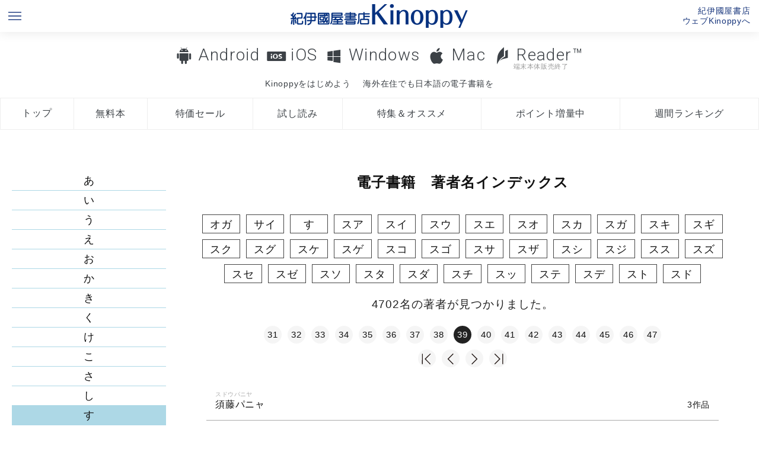

--- FILE ---
content_type: text/html; charset=UTF-8
request_url: https://k-kinoppy.jp/author_list.html?keyword=%E3%82%B9&page=39
body_size: 71998
content:
<!DOCTYPE HTML>
<html>

<head prefix="og: http://ogp.me/ns# fb: http://ogp.me/ns/fb# article: http://ogp.me/ns/article#">
  <meta http-equiv="Content-Type" content="text/html; charset=UTF-8">
  <meta name="viewport" content="width=device-width, initial-scale=1.0">
  <meta name="apple-itunes-app" content="app-id=434562274" />
  <meta name="author" content="KINOKUNIYA COMPANY LTD.">
  <meta name="google-play-app" content="app-id=jp.co.infocity.ebook">
  <link rel="shortcut icon" href="/favicon.ico">
  <link rel="apple-touch-icon-precomposed" sizes="192x192" href="/apple-touch-icon.png">
  <link href="/wpnative.css" rel="stylesheet" type="text/css">
  <link href="/styles.css?1656" rel="stylesheet" type="text/css">
  <link href="/footer.css?1656" rel="stylesheet" type="text/css">
  <script type="text/javascript" src="//code.jquery.com/jquery-1.11.3.min.js"></script>
  <script type="text/javascript" src="//code.jquery.com/ui/1.11.4/jquery-ui.min.js"></script>
  <script type="text/javascript" src="//webfont.fontplus.jp/accessor/script/fontplus.js?otuQuskuuzU%3D&box=E8AwoHpYeBo%3D&aa=1&ab=2" charset="utf-8"></script>
  <link rel="stylesheet" href="//maxcdn.bootstrapcdn.com/font-awesome/4.4.0/css/font-awesome.min.css">
  <link rel="stylesheet" href="/jquery.smartbanner.css" type="text/css" media="screen">
  <script src="/jquery.smartbanner.js"></script>
  <script src="/js/pagetop_button.js"></script>
  <script src="/uadispatcher.js"></script>
  <script type="text/javascript">
    $(function () {
      function getUrlParam() {
        var url_search = location.search.substr(1).split('&');
        var parameter = [];
        var key = null;
        for (var i = 0; i < url_search.length; i++) {
          key = url_search[i].split("=");
          parameter[key[0]] = key[1];
        }
        return (parameter);
      }

      var param = getUrlParam();
      if (param['store'] == undefined || param['store'] == '') {
        $.smartbanner({
          title: 'Kinoppy|紀伊國屋書店電子書籍アプリ',
          button: '表示'
        });
      }

      // var headerHeight = $('header').height();
      // var speed = 800; // ミリ秒
      // jQuery('a[href^=#]').click(function() {
      //   var href = jQuery(this).attr("href");
      //   var target = jQuery(href == "#" || href == "" ? 'html' : href);
      //   var position = target.offset().top - headerHeight;
      //   jQuery('body,html').animate({
      //     scrollTop: position
      //   }, speed, 'swing');
      //   return false;
      // });

      // if (location.hash) {
      //   var hash = location.hash;
      //   //window.scroll(0, -headerHeight)
      //   //$('a[href=' + hash + ']').click();
      //   var target = jQuery(hash);
      //   var position = target.offset().top - headerHeight;
      //   jQuery('body,html').animate({
      //     scrollTop: position
      //   }, speed, 'swing');
      // }

      /*お問い合わせフォーム関連*/
      $('#agreecheck').change(function () {
        //alert($('#agreecheck').is(':checked'));
        if ($('#agreecheck').is(':checked')) {
          $('.contact').show();
        } else {
          $('.contact').hide();
        }
      })


      function validateadd() {
        if ($('#useradd2').val() == $('#useradd').val()) {
          $('#useradd2_check').html('<span style="color:green;">OK</sapn>');
        } else {
          $('#useradd2_check').html('<span style="color:red;">メールアドレスが一致しません。</sapn>');
        }
      }

      $('#useradd2').change(function () {
        validateadd();
      });


    });
  </script>
  <!-- Google tag (gtag.js) -->
<script async src="https://www.googletagmanager.com/gtag/js?id=G-5WRT9XDQ37"></script>
<script>
  window.dataLayer = window.dataLayer || [];
  function gtag(){dataLayer.push(arguments);}
  gtag('js', new Date());

  gtag('config', 'G-5WRT9XDQ37');
</script>
<!-- Google Tag Manager -->
<script>(function(w,d,s,l,i){w[l]=w[l]||[];w[l].push({'gtm.start':
new Date().getTime(),event:'gtm.js'});var f=d.getElementsByTagName(s)[0],
j=d.createElement(s),dl=l!='dataLayer'?'&l='+l:'';j.async=true;j.src=
'https://www.googletagmanager.com/gtm.js?id='+i+dl;f.parentNode.insertBefore(j,f);
})(window,document,'script','dataLayer','GTM-MFZ683D');</script>
<!-- End Google Tag Manager --><title>ス作品　電子書籍｜紀伊國屋書店Kionoppy電子書籍ストア電子書籍</title>
<meta name="description" content="著者ス作品電子書籍　紀伊國屋書店Kionoppy電子書籍ストア" />
<link href="index.css" rel="stylesheet" type="text/css">
<link href="styles_lp.css" rel="stylesheet" type="text/css">
<link href="author_list.css" rel="stylesheet" type="text/css">
</head>

<body>
  <header>
    <ul id="top">
  <li class="sitemap"><a href="#footer"><img src="/images/menu_blue.png"></a></li>
  <li class="logo"><a href="/" title="紀伊國屋書店の電子書籍アプリKinoppy/BookWebPlus"><img src="/images/logo_blue.png" alt="紀伊國屋書店の電子書籍アプリKinoppy"></a></li>
  <li class="store"><a href="https://www.kinokuniya.co.jp/kinoppystore/" title="ウェブKinoppy（電子書籍ストア）へ" target="_blank">紀伊國屋書店<br>ウェブKinoppyへ</a></li>
</ul>

<script>
window.addEventListener('DOMContentLoaded', (event) => {
if(env == 'ipad' | env == 'iphone'){
  url = "https://k-kinoppy.jp/getstarted_ios.html"
}
else if(env == 'mac'){
url = "https://k-kinoppy.jp/getstarted_mac.html"
}
else if(env == 'win'){
  url = "https://k-kinoppy.jp/getstarted_windows.html"
}
else if(env == 'androidphone' || env == 'androidtablet' ){
  url = "https://k-kinoppy.jp/getstarted_android.html"
}
else {
  url = "https://k-kinoppy.jp/getstarted_android.html"
}
document.getElementById('getstarted').setAttribute('href',url);

});
</script>

  <div class="menu">
    <nav class="oslink"> <a href="/for-android.html" class="osmenu android">Android</a> <a href="/for-ios.html" class="osmenu ios">iOS</a> <a href="/for-windowsdt.html" class="osmenu windowsdt">Windows</a>      <a href="/for-mac.html" class="osmenu mac">Mac</a> <a href="/usereader.html" class="osmenu reader">Reader&trade;<small>端末本体販売終了</small></a></nav>
    <nav class="conceptlink">
      <div><a class="conceptmenu " href="" id="getstarted">Kinoppyをはじめよう</a></div>
      <div><a class="conceptmenu oversea " href="/overseas.html">海外在住でも日本語の電子書籍を</a></div>
    </nav>
    <nav class="tab">
      <ul>
        <li><a class="tabmenu top " href="/" 　title="Kinoppyトップ">トップ</a> </li>
        <li><a class="tabmenu free " href="/free.html" 　title="Kinoppy無料電子書籍検索">無料本</a> </li>
        <li><a class="tabmenu sale " href="/sale.html" 　title="Kinoppy特価電子書籍検索">特価セール</a> </li>
        <li><a class="tabmenu sample " href="/sample.html" 　title="Kinoppy無料試し読み電子書籍">試し読み</a> </li>
        <li><a class="tabmenu campaign " href="/campaign.html" 　title="Kinoppy期間限定キャンペーン特集一覧">特集＆オススメ</a></li>
        <li><a class="tabmenu point " href="/point.html" 　title="Kinoppyポイントキャンペーン">ポイント増量中</a> </li>
        <li><a class="tabmenu ranking " href="/ranking.html" title="Kinoppy電子書籍週間ランキング">週間ランキング</a></li>
      </ul>
      <!--<div><a class="conceptmenu multidevice " href="/multidevice.html">電子書籍に端末選択の自由を</a></div>-->
    </nav>


  </div>
  </header>

  <div class="container">
    <div class="contents">

      <div class="leftmenu">
        <div  class="indexmain"><a href="author_list.html?keyword=ア" class="">あ</a><a href="author_list.html?keyword=イ" class="">い</a><a href="author_list.html?keyword=ウ" class="">う</a><a href="author_list.html?keyword=エ" class="">え</a><a href="author_list.html?keyword=オ" class="">お</a><a href="author_list.html?keyword=カ" class="">か</a><a href="author_list.html?keyword=キ" class="">き</a><a href="author_list.html?keyword=ク" class="">く</a><a href="author_list.html?keyword=ケ" class="">け</a><a href="author_list.html?keyword=コ" class="">こ</a><a href="author_list.html?keyword=サ" class="">さ</a><a href="author_list.html?keyword=シ" class="">し</a><a href="author_list.html?keyword=ス" class="on">す</a><a href="author_list.html?keyword=セ" class="">せ</a><a href="author_list.html?keyword=ソ" class="">そ</a><a href="author_list.html?keyword=タ" class="">た</a><a href="author_list.html?keyword=チ" class="">ち</a><a href="author_list.html?keyword=ツ" class="">つ</a><a href="author_list.html?keyword=テ" class="">て</a><a href="author_list.html?keyword=ト" class="">と</a><a href="author_list.html?keyword=ナ" class="">な</a><a href="author_list.html?keyword=ニ" class="">に</a><a href="author_list.html?keyword=ヌ" class="">ぬ</a><a href="author_list.html?keyword=ネ" class="">ね</a><a href="author_list.html?keyword=ノ" class="">の</a><a href="author_list.html?keyword=ハ" class="">は</a><a href="author_list.html?keyword=ヒ" class="">ひ</a><a href="author_list.html?keyword=フ" class="">ふ</a><a href="author_list.html?keyword=ヘ" class="">へ</a><a href="author_list.html?keyword=ホ" class="">ほ</a><a href="author_list.html?keyword=マ" class="">ま</a><a href="author_list.html?keyword=ミ" class="">み</a><a href="author_list.html?keyword=ム" class="">む</a><a href="author_list.html?keyword=メ" class="">め</a><a href="author_list.html?keyword=モ" class="">も</a></div>      </div>
      <div class="main">

        <h1 class="lp_maintitle">電子書籍　著者名インデックス</h1>

        <div  class="indexsub"><a href="author_list.html?subkeyword=ス/オガ&keyword=ス" class="">オガ</a><a href="author_list.html?subkeyword=ス/サイ&keyword=ス" class="">サイ</a><a href="author_list.html?subkeyword=ス/ス&keyword=ス" class="">す</a><a href="author_list.html?subkeyword=ス/スア&keyword=ス" class="">スア</a><a href="author_list.html?subkeyword=ス/スイ&keyword=ス" class="">スイ</a><a href="author_list.html?subkeyword=ス/スウ&keyword=ス" class="">スウ</a><a href="author_list.html?subkeyword=ス/スエ&keyword=ス" class="">スエ</a><a href="author_list.html?subkeyword=ス/スオ&keyword=ス" class="">スオ</a><a href="author_list.html?subkeyword=ス/スカ&keyword=ス" class="">スカ</a><a href="author_list.html?subkeyword=ス/スガ&keyword=ス" class="">スガ</a><a href="author_list.html?subkeyword=ス/スキ&keyword=ス" class="">スキ</a><a href="author_list.html?subkeyword=ス/スギ&keyword=ス" class="">スギ</a><a href="author_list.html?subkeyword=ス/スク&keyword=ス" class="">スク</a><a href="author_list.html?subkeyword=ス/スグ&keyword=ス" class="">スグ</a><a href="author_list.html?subkeyword=ス/スケ&keyword=ス" class="">スケ</a><a href="author_list.html?subkeyword=ス/スゲ&keyword=ス" class="">スゲ</a><a href="author_list.html?subkeyword=ス/スコ&keyword=ス" class="">スコ</a><a href="author_list.html?subkeyword=ス/スゴ&keyword=ス" class="">スゴ</a><a href="author_list.html?subkeyword=ス/スサ&keyword=ス" class="">スサ</a><a href="author_list.html?subkeyword=ス/スザ&keyword=ス" class="">スザ</a><a href="author_list.html?subkeyword=ス/スシ&keyword=ス" class="">スシ</a><a href="author_list.html?subkeyword=ス/スジ&keyword=ス" class="">スジ</a><a href="author_list.html?subkeyword=ス/スス&keyword=ス" class="">スス</a><a href="author_list.html?subkeyword=ス/スズ&keyword=ス" class="">スズ</a><a href="author_list.html?subkeyword=ス/スセ&keyword=ス" class="">スセ</a><a href="author_list.html?subkeyword=ス/スゼ&keyword=ス" class="">スゼ</a><a href="author_list.html?subkeyword=ス/スソ&keyword=ス" class="">スソ</a><a href="author_list.html?subkeyword=ス/スタ&keyword=ス" class="">スタ</a><a href="author_list.html?subkeyword=ス/スダ&keyword=ス" class="">スダ</a><a href="author_list.html?subkeyword=ス/スチ&keyword=ス" class="">スチ</a><a href="author_list.html?subkeyword=ス/スッ&keyword=ス" class="">スッ</a><a href="author_list.html?subkeyword=ス/ステ&keyword=ス" class="">ステ</a><a href="author_list.html?subkeyword=ス/スデ&keyword=ス" class="">スデ</a><a href="author_list.html?subkeyword=ス/スト&keyword=ス" class="">スト</a><a href="author_list.html?subkeyword=ス/スド&keyword=ス" class="">スド</a></div><script>console.log("Array\n(\n    [body] => Array\n        (\n            [authorList] => Array\n                (\n                    [authors] => Array\n                        (\n                            [0] => Array\n                                (\n                                    [authorKana] => スドウパニヤ\n                                    [count] => 3\n                                    [value] => 須藤パニャ\n                                )\n\n                            [1] => Array\n                                (\n                                    [authorKana] => スドウヒデオ\n                                    [count] => 1\n                                    [value] => 須藤秀郎\n                                )\n\n                            [2] => Array\n                                (\n                                    [authorKana] => スドウヒロシ\n                                    [count] => 1\n                                    [value] => 須藤廣\n                                )\n\n                            [3] => Array\n                                (\n                                    [authorKana] => スドウヒロシ\n                                    [count] => 4\n                                    [value] => スドウヒロシ\n                                )\n\n                            [4] => Array\n                                (\n                                    [authorKana] => スドウヒロシ\n                                    [count] => 2\n                                    [value] => 須藤浩\n                                )\n\n                            [5] => Array\n                                (\n                                    [authorKana] => スドウヒロミ\n                                    [count] => 1\n                                    [value] => 須藤裕美\n                                )\n\n                            [6] => Array\n                                (\n                                    [authorKana] => スドウピウ\n                                    [count] => 1\n                                    [value] => スドウピウ\n                                )\n\n                            [7] => Array\n                                (\n                                    [authorKana] => スドウフウフ\n                                    [count] => 1\n                                    [value] => 須藤夫婦\n                                )\n\n                            [8] => Array\n                                (\n                                    [authorKana] => スドウフンポラウイマラサラ\n                                    [count] => 1\n                                    [value] => スドゥフンポラ・ウィマラサラ\n                                )\n\n                            [9] => Array\n                                (\n                                    [authorKana] => スドウホナミ\n                                    [count] => 1\n                                    [value] => 須藤ほなみ\n                                )\n\n                            [10] => Array\n                                (\n                                    [authorKana] => スドウマサアキ\n                                    [count] => 1\n                                    [value] => 須藤正昭\n                                )\n\n                            [11] => Array\n                                (\n                                    [authorKana] => スドウマサコ\n                                    [count] => 3\n                                    [value] => 須藤昌子\n                                )\n\n                            [12] => Array\n                                (\n                                    [authorKana] => スドウマスミ\n                                    [count] => 68\n                                    [value] => 須藤真澄\n                                )\n\n                            [13] => Array\n                                (\n                                    [authorKana] => スドウミツキ\n                                    [count] => 15\n                                    [value] => すどうみつき\n                                )\n\n                            [14] => Array\n                                (\n                                    [authorKana] => スドウミホコ\n                                    [count] => 1\n                                    [value] => 須藤海芳子\n                                )\n\n                            [15] => Array\n                                (\n                                    [authorKana] => スドウミユ\n                                    [count] => 1\n                                    [value] => 須藤未悠\n                                )\n\n                            [16] => Array\n                                (\n                                    [authorKana] => スドウヤスオ\n                                    [count] => 1\n                                    [value] => 数藤康雄\n                                )\n\n                            [17] => Array\n                                (\n                                    [authorKana] => スドウヤスタカ\n                                    [count] => 32\n                                    [value] => 須藤靖貴\n                                )\n\n                            [18] => Array\n                                (\n                                    [authorKana] => スドウヤスヒデ\n                                    [count] => 1\n                                    [value] => 須藤泰秀\n                                )\n\n                            [19] => Array\n                                (\n                                    [authorKana] => スドウユイ\n                                    [count] => 1\n                                    [value] => スドウユイ\n                                )\n\n                            [20] => Array\n                                (\n                                    [authorKana] => スドウユウシ\n                                    [count] => 1\n                                    [value] => 須藤祐司\n                                )\n\n                            [21] => Array\n                                (\n                                    [authorKana] => スドウユカ\n                                    [count] => 27\n                                    [value] => 須藤由華\n                                )\n\n                            [22] => Array\n                                (\n                                    [authorKana] => スドウユミ\n                                    [count] => 1\n                                    [value] => 須藤ゆみ\n                                )\n\n                            [23] => Array\n                                (\n                                    [authorKana] => スドウユミ\n                                    [count] => 9\n                                    [value] => 須藤佑実\n                                )\n\n                            [24] => Array\n                                (\n                                    [authorKana] => スドウユミコ\n                                    [count] => 2\n                                    [value] => 須藤ゆみこ\n                                )\n\n                            [25] => Array\n                                (\n                                    [authorKana] => スドウヨシヒト\n                                    [count] => 1\n                                    [value] => 須藤義人\n                                )\n\n                            [26] => Array\n                                (\n                                    [authorKana] => スドウリカ\n                                    [count] => 1\n                                    [value] => 須藤理可\n                                )\n\n                            [27] => Array\n                                (\n                                    [authorKana] => スドウリキユウ\n                                    [count] => 1\n                                    [value] => 須藤利究\n                                )\n\n                            [28] => Array\n                                (\n                                    [authorKana] => スドウリヨウ\n                                    [count] => 1\n                                    [value] => 平田宏聡\n                                )\n\n                            [29] => Array\n                                (\n                                    [authorKana] => スドウリヨウ\n                                    [count] => 2\n                                    [value] => 須藤亮\n                                )\n\n                            [30] => Array\n                                (\n                                    [authorKana] => スドウレイ\n                                    [count] => 1\n                                    [value] => 須藤鈴\n                                )\n\n                            [31] => Array\n                                (\n                                    [authorKana] => スドウレイ\n                                    [count] => 32\n                                    [value] => 須藤怜\n                                )\n\n                            [32] => Array\n                                (\n                                    [authorKana] => スドウレン\n                                    [count] => 16\n                                    [value] => 周藤蓮\n                                )\n\n                            [33] => Array\n                                (\n                                    [authorKana] => スドナオキ\n                                    [count] => 6\n                                    [value] => 数土直紀\n                                )\n\n                            [34] => Array\n                                (\n                                    [authorKana] => スナアクガン\n                                    [count] => 11\n                                    [value] => 砂阿久雁\n                                )\n\n                            [35] => Array\n                                (\n                                    [authorKana] => スナアクガンニトロプラス\n                                    [count] => 11\n                                    [value] => 砂阿久雁(ニトロプラス)\n                                )\n\n                            [36] => Array\n                                (\n                                    [authorKana] => スナイエミ\n                                    [count] => 15\n                                    [value] => 諏内えみ\n                                )\n\n                            [37] => Array\n                                (\n                                    [authorKana] => スナオ\n                                    [count] => 42\n                                    [value] => 砂尾\n                                )\n\n                            [38] => Array\n                                (\n                                    [authorKana] => スナオ\n                                    [count] => 2\n                                    [value] => すなお\n                                )\n\n                            [39] => Array\n                                (\n                                    [authorKana] => スナオシイクコ\n                                    [count] => 1\n                                    [value] => 砂押以久子\n                                )\n\n                            [40] => Array\n                                (\n                                    [authorKana] => スナオシツカサ\n                                    [count] => 3\n                                    [value] => 砂押司\n                                )\n\n                            [41] => Array\n                                (\n                                    [authorKana] => スナオシミホ\n                                    [count] => 1\n                                    [value] => 砂押美穂\n                                )\n\n                            [42] => Array\n                                (\n                                    [authorKana] => スナカワ\n                                    [count] => 1\n                                    [value] => 砂丘川\n                                )\n\n                            [43] => Array\n                                (\n                                    [authorKana] => スナカワアヤ\n                                    [count] => 1\n                                    [value] => すなかわあや\n                                )\n\n                            [44] => Array\n                                (\n                                    [authorKana] => スナカワヒロヨシ\n                                    [count] => 1\n                                    [value] => 砂川浩慶\n                                )\n\n                            [45] => Array\n                                (\n                                    [authorKana] => スナカワブンジ\n                                    [count] => 6\n                                    [value] => 砂川文次\n                                )\n\n                            [46] => Array\n                                (\n                                    [authorKana] => スナカワマイコ\n                                    [count] => 1\n                                    [value] => 砂川舞子\n                                )\n\n                            [47] => Array\n                                (\n                                    [authorKana] => スナカワユリコ\n                                    [count] => 1\n                                    [value] => 砂川有里子\n                                )\n\n                            [48] => Array\n                                (\n                                    [authorKana] => スナカワリサ\n                                    [count] => 17\n                                    [value] => 沙川りさ\n                                )\n\n                            [49] => Array\n                                (\n                                    [authorKana] => スナガアサヒコ\n                                    [count] => 2\n                                    [value] => 須永朝彦\n                                )\n\n                            [50] => Array\n                                (\n                                    [authorKana] => スナガオミノル\n                                    [count] => 3\n                                    [value] => 砂顔実\n                                )\n\n                            [51] => Array\n                                (\n                                    [authorKana] => スナガカズヒサ\n                                    [count] => 1\n                                    [value] => 須永和久\n                                )\n\n                            [52] => Array\n                                (\n                                    [authorKana] => スナガカズヒロ\n                                    [count] => 1\n                                    [value] => 須長和広\n                                )\n\n                            [53] => Array\n                                (\n                                    [authorKana] => スナガカズヒロ\n                                    [count] => 2\n                                    [value] => 須永和宏\n                                )\n\n                            [54] => Array\n                                (\n                                    [authorKana] => スナガクミ\n                                    [count] => 3\n                                    [value] => 須永久美\n                                )\n\n                            [55] => Array\n                                (\n                                    [authorKana] => スナガジユンコ\n                                    [count] => 1\n                                    [value] => 砂永純子\n                                )\n\n                            [56] => Array\n                                (\n                                    [authorKana] => スナガタケシ\n                                    [count] => 1\n                                    [value] => 須永剛司\n                                )\n\n                            [57] => Array\n                                (\n                                    [authorKana] => スナガタマキ\n                                    [count] => 5\n                                    [value] => 砂臥環\n                                )\n\n                            [58] => Array\n                                (\n                                    [authorKana] => スナガタマヨ\n                                    [count] => 2\n                                    [value] => 須永珠代\n                                )\n\n                            [59] => Array\n                                (\n                                    [authorKana] => スナガツトム\n                                    [count] => 2\n                                    [value] => 須永努\n                                )\n\n                            [60] => Array\n                                (\n                                    [authorKana] => スナガツネオ\n                                    [count] => 1\n                                    [value] => 須永恆雄\n                                )\n\n                            [61] => Array\n                                (\n                                    [authorKana] => スナガマサフミ\n                                    [count] => 1\n                                    [value] => 須永将史\n                                )\n\n                            [62] => Array\n                                (\n                                    [authorKana] => スナガミイシヤ\n                                    [count] => 1\n                                    [value] => 須永みい紗\n                                )\n\n                            [63] => Array\n                                (\n                                    [authorKana] => スナガミカコ\n                                    [count] => 1\n                                    [value] => 須永美歌子\n                                )\n\n                            [64] => Array\n                                (\n                                    [authorKana] => スナガミフミコ\n                                    [count] => 1\n                                    [value] => 砂上史子\n                                )\n\n                            [65] => Array\n                                (\n                                    [authorKana] => スナガユウイチ\n                                    [count] => 1\n                                    [value] => 砂賀裕一\n                                )\n\n                            [66] => Array\n                                (\n                                    [authorKana] => スナガユタカ\n                                    [count] => 2\n                                    [value] => 須永豊\n                                )\n\n                            [67] => Array\n                                (\n                                    [authorKana] => スナガヨシノブ\n                                    [count] => 2\n                                    [value] => 須永吉信\n                                )\n\n                            [68] => Array\n                                (\n                                    [authorKana] => スナガワアメミチ\n                                    [count] => 281\n                                    [value] => 砂川雨路\n                                )\n\n                            [69] => Array\n                                (\n                                    [authorKana] => スナガワゲンシロウ\n                                    [count] => 1\n                                    [value] => 砂川玄志郎\n                                )\n\n                            [70] => Array\n                                (\n                                    [authorKana] => スナガワシゲヒサ\n                                    [count] => 1\n                                    [value] => 砂川しげひさ\n                                )\n\n                            [71] => Array\n                                (\n                                    [authorKana] => スナガワシユウヤ\n                                    [count] => 2\n                                    [value] => 砂川脩弥\n                                )\n\n                            [72] => Array\n                                (\n                                    [authorKana] => スナガワシンヤ\n                                    [count] => 1\n                                    [value] => 砂川信哉\n                                )\n\n                            [73] => Array\n                                (\n                                    [authorKana] => スナガワテイイチロウ\n                                    [count] => 2\n                                    [value] => 砂川禎一郎\n                                )\n\n                            [74] => Array\n                                (\n                                    [authorKana] => スナガワドロ\n                                    [count] => 4\n                                    [value] => 砂川どろ\n                                )\n\n                            [75] => Array\n                                (\n                                    [authorKana] => スナガワヒデキ\n                                    [count] => 3\n                                    [value] => 砂川秀樹\n                                )\n\n                            [76] => Array\n                                (\n                                    [authorKana] => スナガワヒロカズ\n                                    [count] => 1\n                                    [value] => 砂川宏一\n                                )\n\n                            [77] => Array\n                                (\n                                    [authorKana] => スナガワマサカツ\n                                    [count] => 1\n                                    [value] => 砂川正勝\n                                )\n\n                            [78] => Array\n                                (\n                                    [authorKana] => スナガワマサミ\n                                    [count] => 1\n                                    [value] => 砂川正美\n                                )\n\n                            [79] => Array\n                                (\n                                    [authorKana] => スナギ\n                                    [count] => 5\n                                    [value] => 砂城\n                                )\n\n                            [80] => Array\n                                (\n                                    [authorKana] => スナギイズモ\n                                    [count] => 26\n                                    [value] => 砂義出雲\n                                )\n\n                            [81] => Array\n                                (\n                                    [authorKana] => スナギモリコ\n                                    [count] => 13\n                                    [value] => すなぎもりこ\n                                )\n\n                            [82] => Array\n                                (\n                                    [authorKana] => スナコタケヒコ\n                                    [count] => 1\n                                    [value] => 砂子岳彦\n                                )\n\n                            [83] => Array\n                                (\n                                    [authorKana] => スナサトエリ\n                                    [count] => 1\n                                    [value] => 砂里えり\n                                )\n\n                            [84] => Array\n                                (\n                                    [authorKana] => スナザワジン\n                                    [count] => 1\n                                    [value] => 砂澤陣\n                                )\n\n                            [85] => Array\n                                (\n                                    [authorKana] => スナザワタマエ\n                                    [count] => 1\n                                    [value] => 砂澤たまゑ\n                                )\n\n                            [86] => Array\n                                (\n                                    [authorKana] => スナシロナガレ\n                                    [count] => 20\n                                    [value] => 沙城流\n                                )\n\n                            [87] => Array\n                                (\n                                    [authorKana] => スナジマツミレ\n                                    [count] => 1\n                                    [value] => 砂島つみれ\n                                )\n\n                            [88] => Array\n                                (\n                                    [authorKana] => スナダタカヒロ\n                                    [count] => 2\n                                    [value] => 砂田貴裕\n                                )\n\n                            [89] => Array\n                                (\n                                    [authorKana] => スナダチカ\n                                    [count] => 1\n                                    [value] => 砂田智香\n                                )\n\n                            [90] => Array\n                                (\n                                    [authorKana] => スナダトシカズ\n                                    [count] => 4\n                                    [value] => 砂田利一\n                                )\n\n                            [91] => Array\n                                (\n                                    [authorKana] => スナダヒロシ\n                                    [count] => 3\n                                    [value] => 砂田弘\n                                )\n\n                            [92] => Array\n                                (\n                                    [authorKana] => スナダマサシ\n                                    [count] => 1\n                                    [value] => 砂田全士\n                                )\n\n                            [93] => Array\n                                (\n                                    [authorKana] => スナックケンキユウカイ\n                                    [count] => 1\n                                    [value] => スナック研究会\n                                )\n\n                            [94] => Array\n                                (\n                                    [authorKana] => スナックゴリ\n                                    [count] => 3\n                                    [value] => SNACKゴリ\n                                )\n\n                            [95] => Array\n                                (\n                                    [authorKana] => スナッチ\n                                    [count] => 12\n                                    [value] => すなっち\n                                )\n\n                            [96] => Array\n                                (\n                                    [authorKana] => スナヅカトキ\n                                    [count] => 52\n                                    [value] => 砂塚旬\n                                )\n\n                            [97] => Array\n                                (\n                                    [authorKana] => スナヌコ\n                                    [count] => 1\n                                    [value] => すなぬこ\n                                )\n\n                            [98] => Array\n                                (\n                                    [authorKana] => スナノユキトシ\n                                    [count] => 1\n                                    [value] => 砂野幸稔\n                                )\n\n                            [99] => Array\n                                (\n                                    [authorKana] => スナハキシンシヤ\n                                    [count] => 57\n                                    [value] => 砂履シンシャ\n                                )\n\n                        )\n\n                )\n\n            [hitcnt] => 4702\n            [next] => 3900\n        )\n\n    [status] => 0\n)\n");</script><h3 class="center">4702名の著者が見つかりました。</h3><nav class="pagenate"><div><a href="/author_list.html?keyword=%E3%82%B9&amp;page=31" title="page 31">31</a><a href="/author_list.html?keyword=%E3%82%B9&amp;page=32" title="page 32">32</a><a href="/author_list.html?keyword=%E3%82%B9&amp;page=33" title="page 33">33</a><a href="/author_list.html?keyword=%E3%82%B9&amp;page=34" title="page 34">34</a><a href="/author_list.html?keyword=%E3%82%B9&amp;page=35" title="page 35">35</a><a href="/author_list.html?keyword=%E3%82%B9&amp;page=36" title="page 36">36</a><a href="/author_list.html?keyword=%E3%82%B9&amp;page=37" title="page 37">37</a><a href="/author_list.html?keyword=%E3%82%B9&amp;page=38" title="page 38">38</a><span class="active">39</span><a href="/author_list.html?keyword=%E3%82%B9&amp;page=40" title="page 40">40</a><a href="/author_list.html?keyword=%E3%82%B9&amp;page=41" title="page 41">41</a><a href="/author_list.html?keyword=%E3%82%B9&amp;page=42" title="page 42">42</a><a href="/author_list.html?keyword=%E3%82%B9&amp;page=43" title="page 43">43</a><a href="/author_list.html?keyword=%E3%82%B9&amp;page=44" title="page 44">44</a><a href="/author_list.html?keyword=%E3%82%B9&amp;page=45" title="page 45">45</a><a href="/author_list.html?keyword=%E3%82%B9&amp;page=46" title="page 46">46</a><a href="/author_list.html?keyword=%E3%82%B9&amp;page=47" title="page 47">47</a><br><a href="/author_list.html?keyword=%E3%82%B9&amp;page=1" title="first page"><img src="images/arrow_jump_left.svg" height="22"></a><a href="/author_list.html?keyword=%E3%82%B9&amp;page=38" title="previous page"><img src="images/arrow_left.svg" height="22"></a><a href="/author_list.html?keyword=%E3%82%B9&amp;page=40" title="next page"><img src="images/arrow_right.svg" height="22"></a><a href="/author_list.html?keyword=%E3%82%B9&amp;page=48" title="last page"><img src="images/arrow_jump_right.svg" height="22"></a></div></nav><nav class="pagenate_sp"><div><a href="/author_list.html?keyword=%E3%82%B9&amp;page=36" title="page 36">36</a><a href="/author_list.html?keyword=%E3%82%B9&amp;page=37" title="page 37">37</a><a href="/author_list.html?keyword=%E3%82%B9&amp;page=38" title="page 38">38</a><span class="active">39</span><a href="/author_list.html?keyword=%E3%82%B9&amp;page=40" title="page 40">40</a><a href="/author_list.html?keyword=%E3%82%B9&amp;page=41" title="page 41">41</a><a href="/author_list.html?keyword=%E3%82%B9&amp;page=42" title="page 42">42</a><br><a href="/author_list.html?keyword=%E3%82%B9&amp;page=1" title="first page"><img src="images/arrow_jump_left.svg" height="22"></a><a href="/author_list.html?keyword=%E3%82%B9&amp;page=38" title="previous page"><img src="images/arrow_left.svg" height="22"></a><a href="/author_list.html?keyword=%E3%82%B9&amp;page=40" title="next page"><img src="images/arrow_right.svg" height="22"></a><a href="/author_list.html?keyword=%E3%82%B9&amp;page=47" title="last page"><img src="images/arrow_jump_right.svg" height="22"></a></div></nav><ul class="list"><li><a href="author.html?keyword=須藤パニャ" target="_blank" class="table"><div class="value"><ruby>スドウパニヤ</ruby>須藤パニャ</div><div class="count">3作品</div></a></li><li><a href="author.html?keyword=須藤秀郎" target="_blank" class="table"><div class="value"><ruby>スドウヒデオ</ruby>須藤秀郎</div><div class="count">1作品</div></a></li><li><a href="author.html?keyword=須藤廣" target="_blank" class="table"><div class="value"><ruby>スドウヒロシ</ruby>須藤廣</div><div class="count">1作品</div></a></li><li><a href="author.html?keyword=スドウヒロシ" target="_blank" class="table"><div class="value"><ruby>スドウヒロシ</ruby>スドウヒロシ</div><div class="count">4作品</div></a></li><li><a href="author.html?keyword=須藤浩" target="_blank" class="table"><div class="value"><ruby>スドウヒロシ</ruby>須藤浩</div><div class="count">2作品</div></a></li><li><a href="author.html?keyword=須藤裕美" target="_blank" class="table"><div class="value"><ruby>スドウヒロミ</ruby>須藤裕美</div><div class="count">1作品</div></a></li><li><a href="author.html?keyword=スドウピウ" target="_blank" class="table"><div class="value"><ruby>スドウピウ</ruby>スドウピウ</div><div class="count">1作品</div></a></li><li><a href="author.html?keyword=須藤夫婦" target="_blank" class="table"><div class="value"><ruby>スドウフウフ</ruby>須藤夫婦</div><div class="count">1作品</div></a></li><li><a href="author.html?keyword=スドゥフンポラ・ウィマラサラ" target="_blank" class="table"><div class="value"><ruby>スドウフンポラウイマラサラ</ruby>スドゥフンポラ・ウィマラサラ</div><div class="count">1作品</div></a></li><li><a href="author.html?keyword=須藤ほなみ" target="_blank" class="table"><div class="value"><ruby>スドウホナミ</ruby>須藤ほなみ</div><div class="count">1作品</div></a></li><li><a href="author.html?keyword=須藤正昭" target="_blank" class="table"><div class="value"><ruby>スドウマサアキ</ruby>須藤正昭</div><div class="count">1作品</div></a></li><li><a href="author.html?keyword=須藤昌子" target="_blank" class="table"><div class="value"><ruby>スドウマサコ</ruby>須藤昌子</div><div class="count">3作品</div></a></li><li><a href="author.html?keyword=須藤真澄" target="_blank" class="table"><div class="value"><ruby>スドウマスミ</ruby>須藤真澄</div><div class="count">68作品</div></a></li><li><a href="author.html?keyword=すどうみつき" target="_blank" class="table"><div class="value"><ruby>スドウミツキ</ruby>すどうみつき</div><div class="count">15作品</div></a></li><li><a href="author.html?keyword=須藤海芳子" target="_blank" class="table"><div class="value"><ruby>スドウミホコ</ruby>須藤海芳子</div><div class="count">1作品</div></a></li><li><a href="author.html?keyword=須藤未悠" target="_blank" class="table"><div class="value"><ruby>スドウミユ</ruby>須藤未悠</div><div class="count">1作品</div></a></li><li><a href="author.html?keyword=数藤康雄" target="_blank" class="table"><div class="value"><ruby>スドウヤスオ</ruby>数藤康雄</div><div class="count">1作品</div></a></li><li><a href="author.html?keyword=須藤靖貴" target="_blank" class="table"><div class="value"><ruby>スドウヤスタカ</ruby>須藤靖貴</div><div class="count">32作品</div></a></li><li><a href="author.html?keyword=須藤泰秀" target="_blank" class="table"><div class="value"><ruby>スドウヤスヒデ</ruby>須藤泰秀</div><div class="count">1作品</div></a></li><li><a href="author.html?keyword=スドウユイ" target="_blank" class="table"><div class="value"><ruby>スドウユイ</ruby>スドウユイ</div><div class="count">1作品</div></a></li><li><a href="author.html?keyword=須藤祐司" target="_blank" class="table"><div class="value"><ruby>スドウユウシ</ruby>須藤祐司</div><div class="count">1作品</div></a></li><li><a href="author.html?keyword=須藤由華" target="_blank" class="table"><div class="value"><ruby>スドウユカ</ruby>須藤由華</div><div class="count">27作品</div></a></li><li><a href="author.html?keyword=須藤ゆみ" target="_blank" class="table"><div class="value"><ruby>スドウユミ</ruby>須藤ゆみ</div><div class="count">1作品</div></a></li><li><a href="author.html?keyword=須藤佑実" target="_blank" class="table"><div class="value"><ruby>スドウユミ</ruby>須藤佑実</div><div class="count">9作品</div></a></li><li><a href="author.html?keyword=須藤ゆみこ" target="_blank" class="table"><div class="value"><ruby>スドウユミコ</ruby>須藤ゆみこ</div><div class="count">2作品</div></a></li><li><a href="author.html?keyword=須藤義人" target="_blank" class="table"><div class="value"><ruby>スドウヨシヒト</ruby>須藤義人</div><div class="count">1作品</div></a></li><li><a href="author.html?keyword=須藤理可" target="_blank" class="table"><div class="value"><ruby>スドウリカ</ruby>須藤理可</div><div class="count">1作品</div></a></li><li><a href="author.html?keyword=須藤利究" target="_blank" class="table"><div class="value"><ruby>スドウリキユウ</ruby>須藤利究</div><div class="count">1作品</div></a></li><li><a href="author.html?keyword=平田宏聡" target="_blank" class="table"><div class="value"><ruby>スドウリヨウ</ruby>平田宏聡</div><div class="count">1作品</div></a></li><li><a href="author.html?keyword=須藤亮" target="_blank" class="table"><div class="value"><ruby>スドウリヨウ</ruby>須藤亮</div><div class="count">2作品</div></a></li><li><a href="author.html?keyword=須藤鈴" target="_blank" class="table"><div class="value"><ruby>スドウレイ</ruby>須藤鈴</div><div class="count">1作品</div></a></li><li><a href="author.html?keyword=須藤怜" target="_blank" class="table"><div class="value"><ruby>スドウレイ</ruby>須藤怜</div><div class="count">32作品</div></a></li><li><a href="author.html?keyword=周藤蓮" target="_blank" class="table"><div class="value"><ruby>スドウレン</ruby>周藤蓮</div><div class="count">16作品</div></a></li><li><a href="author.html?keyword=数土直紀" target="_blank" class="table"><div class="value"><ruby>スドナオキ</ruby>数土直紀</div><div class="count">6作品</div></a></li><li><a href="author.html?keyword=砂阿久雁" target="_blank" class="table"><div class="value"><ruby>スナアクガン</ruby>砂阿久雁</div><div class="count">11作品</div></a></li><li><a href="author.html?keyword=砂阿久雁(ニトロプラス)" target="_blank" class="table"><div class="value"><ruby>スナアクガンニトロプラス</ruby>砂阿久雁(ニトロプラス)</div><div class="count">11作品</div></a></li><li><a href="author.html?keyword=諏内えみ" target="_blank" class="table"><div class="value"><ruby>スナイエミ</ruby>諏内えみ</div><div class="count">15作品</div></a></li><li><a href="author.html?keyword=砂尾" target="_blank" class="table"><div class="value"><ruby>スナオ</ruby>砂尾</div><div class="count">42作品</div></a></li><li><a href="author.html?keyword=すなお" target="_blank" class="table"><div class="value"><ruby>スナオ</ruby>すなお</div><div class="count">2作品</div></a></li><li><a href="author.html?keyword=砂押以久子" target="_blank" class="table"><div class="value"><ruby>スナオシイクコ</ruby>砂押以久子</div><div class="count">1作品</div></a></li><li><a href="author.html?keyword=砂押司" target="_blank" class="table"><div class="value"><ruby>スナオシツカサ</ruby>砂押司</div><div class="count">3作品</div></a></li><li><a href="author.html?keyword=砂押美穂" target="_blank" class="table"><div class="value"><ruby>スナオシミホ</ruby>砂押美穂</div><div class="count">1作品</div></a></li><li><a href="author.html?keyword=砂丘川" target="_blank" class="table"><div class="value"><ruby>スナカワ</ruby>砂丘川</div><div class="count">1作品</div></a></li><li><a href="author.html?keyword=すなかわあや" target="_blank" class="table"><div class="value"><ruby>スナカワアヤ</ruby>すなかわあや</div><div class="count">1作品</div></a></li><li><a href="author.html?keyword=砂川浩慶" target="_blank" class="table"><div class="value"><ruby>スナカワヒロヨシ</ruby>砂川浩慶</div><div class="count">1作品</div></a></li><li><a href="author.html?keyword=砂川文次" target="_blank" class="table"><div class="value"><ruby>スナカワブンジ</ruby>砂川文次</div><div class="count">6作品</div></a></li><li><a href="author.html?keyword=砂川舞子" target="_blank" class="table"><div class="value"><ruby>スナカワマイコ</ruby>砂川舞子</div><div class="count">1作品</div></a></li><li><a href="author.html?keyword=砂川有里子" target="_blank" class="table"><div class="value"><ruby>スナカワユリコ</ruby>砂川有里子</div><div class="count">1作品</div></a></li><li><a href="author.html?keyword=沙川りさ" target="_blank" class="table"><div class="value"><ruby>スナカワリサ</ruby>沙川りさ</div><div class="count">17作品</div></a></li><li><a href="author.html?keyword=須永朝彦" target="_blank" class="table"><div class="value"><ruby>スナガアサヒコ</ruby>須永朝彦</div><div class="count">2作品</div></a></li><li><a href="author.html?keyword=砂顔実" target="_blank" class="table"><div class="value"><ruby>スナガオミノル</ruby>砂顔実</div><div class="count">3作品</div></a></li><li><a href="author.html?keyword=須永和久" target="_blank" class="table"><div class="value"><ruby>スナガカズヒサ</ruby>須永和久</div><div class="count">1作品</div></a></li><li><a href="author.html?keyword=須長和広" target="_blank" class="table"><div class="value"><ruby>スナガカズヒロ</ruby>須長和広</div><div class="count">1作品</div></a></li><li><a href="author.html?keyword=須永和宏" target="_blank" class="table"><div class="value"><ruby>スナガカズヒロ</ruby>須永和宏</div><div class="count">2作品</div></a></li><li><a href="author.html?keyword=須永久美" target="_blank" class="table"><div class="value"><ruby>スナガクミ</ruby>須永久美</div><div class="count">3作品</div></a></li><li><a href="author.html?keyword=砂永純子" target="_blank" class="table"><div class="value"><ruby>スナガジユンコ</ruby>砂永純子</div><div class="count">1作品</div></a></li><li><a href="author.html?keyword=須永剛司" target="_blank" class="table"><div class="value"><ruby>スナガタケシ</ruby>須永剛司</div><div class="count">1作品</div></a></li><li><a href="author.html?keyword=砂臥環" target="_blank" class="table"><div class="value"><ruby>スナガタマキ</ruby>砂臥環</div><div class="count">5作品</div></a></li><li><a href="author.html?keyword=須永珠代" target="_blank" class="table"><div class="value"><ruby>スナガタマヨ</ruby>須永珠代</div><div class="count">2作品</div></a></li><li><a href="author.html?keyword=須永努" target="_blank" class="table"><div class="value"><ruby>スナガツトム</ruby>須永努</div><div class="count">2作品</div></a></li><li><a href="author.html?keyword=須永恆雄" target="_blank" class="table"><div class="value"><ruby>スナガツネオ</ruby>須永恆雄</div><div class="count">1作品</div></a></li><li><a href="author.html?keyword=須永将史" target="_blank" class="table"><div class="value"><ruby>スナガマサフミ</ruby>須永将史</div><div class="count">1作品</div></a></li><li><a href="author.html?keyword=須永みい紗" target="_blank" class="table"><div class="value"><ruby>スナガミイシヤ</ruby>須永みい紗</div><div class="count">1作品</div></a></li><li><a href="author.html?keyword=須永美歌子" target="_blank" class="table"><div class="value"><ruby>スナガミカコ</ruby>須永美歌子</div><div class="count">1作品</div></a></li><li><a href="author.html?keyword=砂上史子" target="_blank" class="table"><div class="value"><ruby>スナガミフミコ</ruby>砂上史子</div><div class="count">1作品</div></a></li><li><a href="author.html?keyword=砂賀裕一" target="_blank" class="table"><div class="value"><ruby>スナガユウイチ</ruby>砂賀裕一</div><div class="count">1作品</div></a></li><li><a href="author.html?keyword=須永豊" target="_blank" class="table"><div class="value"><ruby>スナガユタカ</ruby>須永豊</div><div class="count">2作品</div></a></li><li><a href="author.html?keyword=須永吉信" target="_blank" class="table"><div class="value"><ruby>スナガヨシノブ</ruby>須永吉信</div><div class="count">2作品</div></a></li><li><a href="author.html?keyword=砂川雨路" target="_blank" class="table"><div class="value"><ruby>スナガワアメミチ</ruby>砂川雨路</div><div class="count">281作品</div></a></li><li><a href="author.html?keyword=砂川玄志郎" target="_blank" class="table"><div class="value"><ruby>スナガワゲンシロウ</ruby>砂川玄志郎</div><div class="count">1作品</div></a></li><li><a href="author.html?keyword=砂川しげひさ" target="_blank" class="table"><div class="value"><ruby>スナガワシゲヒサ</ruby>砂川しげひさ</div><div class="count">1作品</div></a></li><li><a href="author.html?keyword=砂川脩弥" target="_blank" class="table"><div class="value"><ruby>スナガワシユウヤ</ruby>砂川脩弥</div><div class="count">2作品</div></a></li><li><a href="author.html?keyword=砂川信哉" target="_blank" class="table"><div class="value"><ruby>スナガワシンヤ</ruby>砂川信哉</div><div class="count">1作品</div></a></li><li><a href="author.html?keyword=砂川禎一郎" target="_blank" class="table"><div class="value"><ruby>スナガワテイイチロウ</ruby>砂川禎一郎</div><div class="count">2作品</div></a></li><li><a href="author.html?keyword=砂川どろ" target="_blank" class="table"><div class="value"><ruby>スナガワドロ</ruby>砂川どろ</div><div class="count">4作品</div></a></li><li><a href="author.html?keyword=砂川秀樹" target="_blank" class="table"><div class="value"><ruby>スナガワヒデキ</ruby>砂川秀樹</div><div class="count">3作品</div></a></li><li><a href="author.html?keyword=砂川宏一" target="_blank" class="table"><div class="value"><ruby>スナガワヒロカズ</ruby>砂川宏一</div><div class="count">1作品</div></a></li><li><a href="author.html?keyword=砂川正勝" target="_blank" class="table"><div class="value"><ruby>スナガワマサカツ</ruby>砂川正勝</div><div class="count">1作品</div></a></li><li><a href="author.html?keyword=砂川正美" target="_blank" class="table"><div class="value"><ruby>スナガワマサミ</ruby>砂川正美</div><div class="count">1作品</div></a></li><li><a href="author.html?keyword=砂城" target="_blank" class="table"><div class="value"><ruby>スナギ</ruby>砂城</div><div class="count">5作品</div></a></li><li><a href="author.html?keyword=砂義出雲" target="_blank" class="table"><div class="value"><ruby>スナギイズモ</ruby>砂義出雲</div><div class="count">26作品</div></a></li><li><a href="author.html?keyword=すなぎもりこ" target="_blank" class="table"><div class="value"><ruby>スナギモリコ</ruby>すなぎもりこ</div><div class="count">13作品</div></a></li><li><a href="author.html?keyword=砂子岳彦" target="_blank" class="table"><div class="value"><ruby>スナコタケヒコ</ruby>砂子岳彦</div><div class="count">1作品</div></a></li><li><a href="author.html?keyword=砂里えり" target="_blank" class="table"><div class="value"><ruby>スナサトエリ</ruby>砂里えり</div><div class="count">1作品</div></a></li><li><a href="author.html?keyword=砂澤陣" target="_blank" class="table"><div class="value"><ruby>スナザワジン</ruby>砂澤陣</div><div class="count">1作品</div></a></li><li><a href="author.html?keyword=砂澤たまゑ" target="_blank" class="table"><div class="value"><ruby>スナザワタマエ</ruby>砂澤たまゑ</div><div class="count">1作品</div></a></li><li><a href="author.html?keyword=沙城流" target="_blank" class="table"><div class="value"><ruby>スナシロナガレ</ruby>沙城流</div><div class="count">20作品</div></a></li><li><a href="author.html?keyword=砂島つみれ" target="_blank" class="table"><div class="value"><ruby>スナジマツミレ</ruby>砂島つみれ</div><div class="count">1作品</div></a></li><li><a href="author.html?keyword=砂田貴裕" target="_blank" class="table"><div class="value"><ruby>スナダタカヒロ</ruby>砂田貴裕</div><div class="count">2作品</div></a></li><li><a href="author.html?keyword=砂田智香" target="_blank" class="table"><div class="value"><ruby>スナダチカ</ruby>砂田智香</div><div class="count">1作品</div></a></li><li><a href="author.html?keyword=砂田利一" target="_blank" class="table"><div class="value"><ruby>スナダトシカズ</ruby>砂田利一</div><div class="count">4作品</div></a></li><li><a href="author.html?keyword=砂田弘" target="_blank" class="table"><div class="value"><ruby>スナダヒロシ</ruby>砂田弘</div><div class="count">3作品</div></a></li><li><a href="author.html?keyword=砂田全士" target="_blank" class="table"><div class="value"><ruby>スナダマサシ</ruby>砂田全士</div><div class="count">1作品</div></a></li><li><a href="author.html?keyword=スナック研究会" target="_blank" class="table"><div class="value"><ruby>スナックケンキユウカイ</ruby>スナック研究会</div><div class="count">1作品</div></a></li><li><a href="author.html?keyword=SNACKゴリ" target="_blank" class="table"><div class="value"><ruby>スナックゴリ</ruby>SNACKゴリ</div><div class="count">3作品</div></a></li><li><a href="author.html?keyword=すなっち" target="_blank" class="table"><div class="value"><ruby>スナッチ</ruby>すなっち</div><div class="count">12作品</div></a></li><li><a href="author.html?keyword=砂塚旬" target="_blank" class="table"><div class="value"><ruby>スナヅカトキ</ruby>砂塚旬</div><div class="count">52作品</div></a></li><li><a href="author.html?keyword=すなぬこ" target="_blank" class="table"><div class="value"><ruby>スナヌコ</ruby>すなぬこ</div><div class="count">1作品</div></a></li><li><a href="author.html?keyword=砂野幸稔" target="_blank" class="table"><div class="value"><ruby>スナノユキトシ</ruby>砂野幸稔</div><div class="count">1作品</div></a></li><li><a href="author.html?keyword=砂履シンシャ" target="_blank" class="table"><div class="value"><ruby>スナハキシンシヤ</ruby>砂履シンシャ</div><div class="count">57作品</div></a></li></ul><nav class="pagenate"><div><a href="/author_list.html?keyword=%E3%82%B9&amp;page=31" title="page 31">31</a><a href="/author_list.html?keyword=%E3%82%B9&amp;page=32" title="page 32">32</a><a href="/author_list.html?keyword=%E3%82%B9&amp;page=33" title="page 33">33</a><a href="/author_list.html?keyword=%E3%82%B9&amp;page=34" title="page 34">34</a><a href="/author_list.html?keyword=%E3%82%B9&amp;page=35" title="page 35">35</a><a href="/author_list.html?keyword=%E3%82%B9&amp;page=36" title="page 36">36</a><a href="/author_list.html?keyword=%E3%82%B9&amp;page=37" title="page 37">37</a><a href="/author_list.html?keyword=%E3%82%B9&amp;page=38" title="page 38">38</a><span class="active">39</span><a href="/author_list.html?keyword=%E3%82%B9&amp;page=40" title="page 40">40</a><a href="/author_list.html?keyword=%E3%82%B9&amp;page=41" title="page 41">41</a><a href="/author_list.html?keyword=%E3%82%B9&amp;page=42" title="page 42">42</a><a href="/author_list.html?keyword=%E3%82%B9&amp;page=43" title="page 43">43</a><a href="/author_list.html?keyword=%E3%82%B9&amp;page=44" title="page 44">44</a><a href="/author_list.html?keyword=%E3%82%B9&amp;page=45" title="page 45">45</a><a href="/author_list.html?keyword=%E3%82%B9&amp;page=46" title="page 46">46</a><a href="/author_list.html?keyword=%E3%82%B9&amp;page=47" title="page 47">47</a><br><a href="/author_list.html?keyword=%E3%82%B9&amp;page=1" title="first page"><img src="images/arrow_jump_left.svg" height="22"></a><a href="/author_list.html?keyword=%E3%82%B9&amp;page=38" title="previous page"><img src="images/arrow_left.svg" height="22"></a><a href="/author_list.html?keyword=%E3%82%B9&amp;page=40" title="next page"><img src="images/arrow_right.svg" height="22"></a><a href="/author_list.html?keyword=%E3%82%B9&amp;page=48" title="last page"><img src="images/arrow_jump_right.svg" height="22"></a></div></nav><nav class="pagenate_sp"><div><a href="/author_list.html?keyword=%E3%82%B9&amp;page=36" title="page 36">36</a><a href="/author_list.html?keyword=%E3%82%B9&amp;page=37" title="page 37">37</a><a href="/author_list.html?keyword=%E3%82%B9&amp;page=38" title="page 38">38</a><span class="active">39</span><a href="/author_list.html?keyword=%E3%82%B9&amp;page=40" title="page 40">40</a><a href="/author_list.html?keyword=%E3%82%B9&amp;page=41" title="page 41">41</a><a href="/author_list.html?keyword=%E3%82%B9&amp;page=42" title="page 42">42</a><br><a href="/author_list.html?keyword=%E3%82%B9&amp;page=1" title="first page"><img src="images/arrow_jump_left.svg" height="22"></a><a href="/author_list.html?keyword=%E3%82%B9&amp;page=38" title="previous page"><img src="images/arrow_left.svg" height="22"></a><a href="/author_list.html?keyword=%E3%82%B9&amp;page=40" title="next page"><img src="images/arrow_right.svg" height="22"></a><a href="/author_list.html?keyword=%E3%82%B9&amp;page=47" title="last page"><img src="images/arrow_jump_right.svg" height="22"></a></div></nav>      </div>
    </div>
    <!--//contents-->
    <p class="abouttext">このページは紀伊國屋書店Kinoppyの
      ス 行の著者インデックスページです。期間限定無料本など、今だけ無料の電子書籍も多数あります。</p>
    <footer>
      
<footer class="site-footer" id="footer">
    <ul class="site-footer-clm">
        <li>
            <p class="site-footer-separator">本を見つける</p>
            <ul class="site-footer-menu-wrap">
                <li><a href="/" class="">トップページ</a></li>
                <li><a href="/free.html" title="無料電子書籍">無料本</a></li>
                <li><a href="/sale.html" title="特価セール電子書籍">特価セール</a></li>
                <li><a href="/sample.html" title="試し読み無料電子書籍">試し読み</a></li>
                <li><a href="/point.html" title="ポイント増量中電子書籍">ポイント増量</a></li>
                <li><a href="/campaign.html" title="無料電子書籍">特集＆オススメ</a></li>
                <li> <a href="/ranking.html" title="電子書籍週間ランキング">週間ランキング</a></li>
                <li><a href="/author_list.html" title="著者名・作家名インデックス">著者インデックス</a></li>
            </ul>
        </li>
        <li>
            <p class="site-footer-separator"><span>対応デバイス</span></p>
            <ul class="site-footer-menu-wrap">
                <li><a href="/for-android.html">Android</a></li>
                <li><a href="/for-ios.html">iOS</a></li>
                <li><a href="/for-windowsdt.html">Windows</a></li>
                <li><a href="/for-mac.html">Mac</a></li>
                <li><a href="/usereader.html">Reader&trade;&nbsp;<small>(端末本体販売終了)</small></a></li>
            </ul>
        </li>
        <li>
            <p class="site-footer-separator">Kinoppyについて</p>
            <ul class="site-footer-menu">
                <li><a href="/concept.html">コンセプト</a></li>
                <li><a href="/multidevice.html">電子書籍に端末選択の自由を</a></li>
                <li><a href="/overseas.html">海外在住でも日本語の電子書籍を</a></li>
                <li><a href="/kinoppy10th_2021/ebook_reader/">電子書籍端末の歴史</a></li>
                <li><a href="/kinoppy10th_2021/questionary_result/">Kinoppy10周年記念アンケート「Kinoppyのここが好き！」</a></li>
            </ul>
        </li>
        <li>
            <p class="site-footer-separator">使い方・サポート</p>
            <ul class="site-footer-menu">
                <li><a href="/getstarted_mac.html">Kinoppyをはじめよう</a></li>
                <li><a href="https://kinokuniya.tayori.com/q/webfaq/category/94174/"
                        target="_blank">よくある質問</a></li><!--"http://faq.kinokuniya.co.jp/?site_domain=ebook"-->
                <li><a href="/contact_nolink.html">お問い合わせ</a></li>
                <li><a
                        href="https://corp.kinokuniya.co.jp/about/privacy/"
                        target="_blank">個人情報保護方針</a></li>
            </ul>
        </li>
        <li>
            <p class="site-footer-separator">関連サイト</p>
            <ul class="site-footer-menu">
                <li><a
                        href="//www.kinokuniya.co.jp/disp/CSfDispListPageTop.jsp?dispNo=104002003001050"
                        target="_blank">紀伊國屋書店ウェブストア</a></li>
                <li><a href="//www.kinokuniya.co.jp/"
                        target="_blank">紀伊國屋書店公式WEBサイト</a></li>
            </ul>
        </li>
        <li>
            <p class="site-footer-separator">Twitter</p>
            <ul class="site-footer-menu">
                <li><a
                        href="//twitter.com/kinoppy_store"
                        target="_blank">@Kinoppy_Store
                        (ストア)</a></li>
                <li><a href="//twitter.com/Kinoppy_Dev"
                        target="_blank">@Kinoppy_Dev
                        (Kinoppyアプリ)</a></li>
            </ul>
        </li>
    </ul>
    <p class="site-footer-copyright">Copyright by
        KINOKUNIYA COMPANY LTD. </p>
</footer>
    </footer>
  </div>
  <!--contaner-->
</body>

</html>


--- FILE ---
content_type: text/css
request_url: https://k-kinoppy.jp/styles.css?1656
body_size: 22239
content:
@charset "UTF-8";
@import url(https://fonts.googleapis.com/css?family=Roboto:400,300,500);

@font-face {
  font-family: 'numeric_circle';
  src: url('/fonts/numeric_circle.eot');
  src: url('/fonts/numeric_circle.eot?#iefix') format('embedded-opentype'), url('/fonts/numeric_circle.woff') format('woff'), url('/fonts/numeric_circle.ttf') format('truetype'), url('/fonts/numeric_circle.svg#webfontregular') format('svg');
  font-weight: normal;
  font-style: normal;
}

@font-face {
  font-family: 'kinoppy_logo';
  src: url('/fonts/kinoppy_logo.eot');
  src: url('/fonts/kinoppy_logo.eot?#iefix') format('embedded-opentype'), url('/fonts/kinoppy_logo.woff') format('woff'), url('/fonts/kinoppy_logo.ttf') format('truetype'), url('/fonts/kinoppy_logo.svg#webfontregular') format('svg');
  font-weight: normal;
  font-style: normal;
}

@font-face {
  font-family: 'kinoppy';
  src: url('/fonts/kinoppy.eot');
  src: url('/fonts/kinoppy.eot?#iefix') format('embedded-opentype'), url('/fonts/kinoppy.woff') format('woff'), url('/fonts/kinoppy.ttf') format('truetype'), url('/fonts/kinoppy.svg#webfontregular') format('svg');
  font-weight: normal;
  font-style: normal;
}

.icon {
  font-family: 'kinoppy';
  font-size: 40px;
  line-height: 100%;
  margin-right: 10px;
  font-weight: normal;
  vertical-align: middle;
}

h1, h2 {
  font-weight: normal;
  font-family: "FOT-筑紫A丸ゴシック Std M";
  -webkit-font-smoothing: antialiased;
}

* {
  padding: 0;
  margin: 0;
  border: 0;
  letter-spacing: 0.05em;
  font-weight: normal;
  text-decoration: none;
  list-style-type: none;
  box-sizing: border-box;
  -webkit-overflow-scrolling: touch;
  word-break: break-all;
  text-decoration: none;
  table-layout: fixed;
}

a:link {
  color: #049;
}

a:visited {
  color: #049;
}

body {
  background-color: #fff;
  color: #222;
  font-size: 16px;
  line-height: 16px;
  font-family: "ヒラギノ角ゴ Pro W3", "Hiragino Kaku Gothic Pro", "FP-ヒラギノ角ゴ ProN W3", sans-serif;
  -webkit-text-size-adjust: 100%;
  line-height: 180%;
}

.center {
  text-align: center;
  margin: auto;
}

.right {
  text-align: right;
  margin: auto;
  margin-right: 0;
}

.left {
  text-align: left;
  margin: auto;
  margin-left: 0;
}

.container {
  width: 100%;
}

footer {}

/* @group サイドナビ */
/* @end */


.headobi {
  background-color: yellow;
  height: auto;
  width: 100%;
  text-align: center;
  font-size: 1rem;
  overflow: hidden;
  vertical-align: middle;
  padding: 5px;
}

.pcamobi {
  background-color: tomato;
  color: white;
  width: 100%;
}

.pcamobi img {
  height: 120px;
  width: auto;
  max-width: none;
}

.pcamobi strong {
  display: block;
  font-size: 1.1rem;
  line-height: 1.2rem;
  font-weight: bold;
  color: yellow;
  padding: 10px 0 0 0;
}

.pcamobi p {
  display: block;
  font-size: 0.9rem;
  line-height: 1.2rem;
  font-weight: normal;
  color: white;
  font-family: sans-serif;
  padding: 0 0 10px 0;
}

a.rankmore, a.rankmore:visited {
  font-size: 0.8rem;
  line-height: 1.2rem;
  color: #fff !important;
  background: black;
  filter: progid:DXImageTransform.Microsoft.gradient(startColorstr='#ffffff', endColorstr='#ededed', GradientType=1);
  padding: 2px 12px;
  display: block;
  float: right;
  border-radius: 20px;
}

.abouttext {
  font-size: 0.8rem;
  color: #999;
  padding: 10px;
  width: 90%;
  text-align: center;
  margin: auto;
}

/*
//サイドバー
*/
.rightmenu h3 {
  padding: 0 !important;
  margin: 0 !important;
  display: block;
  width: 100%;
}

.rightmenu small {
  font-size: 11px;
  line-height: 12px;
}

.rightmenu .item {
  background-size: cover;
  background-position: center;
  margin-bottom: 30px;
}

.rightmenu .item figure {
  position: relative;
  z-index: 1;
  display: block;
  width: 100%;
  height: 130px;
  background-size: contain;
  background-repeat: no-repeat;
  background-position: center;
  overflow: hidden;
  -webkit-transition: all 0.3s ease;
  -moz-transition: all 0.3s ease;
  -o-transition: all 0.3s ease;
  transition: all 0.3s ease;
  margin: auto;
  padding: 0;
}

.rightmenu .colorbg {
  -webkit-transition: all 0.3s ease;
  -moz-transition: all 0.3s ease;
  -o-transition: all 0.3s ease;
  transition: all 0.3s ease;
  opacity: 0;
  position: absolute;
  left: 0;
  right: 0;
  top: 0;
  bottom: 0;
  z-index: 2;
}

.rightmenu .colorbg:hover {}

.rightmenu .soon {
  position: absolute;
  z-index: 3;
  right: 8px;
  bottom: -40px;
  padding: 50px 0;
  color: #fff;
  background-color: rgba(254, 57, 60, 1.00);
  transform: rotate(32deg);
  font-size: 13px;
  line-height: 13px;
  display: block;
  margin-right: 5px;
  font-style: normal;
  width: 20px;
  height: auto;
}

.rightmenu .title {
  font-size: 0.9rem;
  line-height: 1.1rem;
  text-align: center;
  font-weight: normal;
  color: #444;
  width: 100%;
  margin: 15px auto;
  border: 0;
}

.rightmenu .date {
  font-size: 0.8rem;
  line-height: 1.4rem;
  text-align: center;
  font-weight: 800;
  color: #666;
  width: 100%;
  margin: 0 auto;
  padding: 10px auto !important;
  border: 0;
}

p.cashless img {
  display: block;
  padding: 10px 0px;
}

/*----サイドバー//--*/
@media screen and (max-width: 640px) {
  footer nav {
    padding-bottom: 15px;
  }
}

strong {
  font-weight: bold;
}

img {
  vertical-align: bottom;
  max-width: 100%;
  height: auto;
}

figure {
  display: block;
  width: 100%;
  text-align: center;
  padding: 20px;
}

figure img {
  margin-left: auto;
  margin-right: auto;
  width: 90%;
  max-width: 640px;
  height: auto;
}

small {
  font-size: 90%;
  color: #999;
}

hr {
  margin-bottom: 10px;
  margin-top: 10px;
  border-bottom-color: #310;
  border-bottom-width: 1px;
  border-bottom-style: solid;
}

br[clear="all"] {
  height: 0px;
  line-height: 0px;
}

input[type="checkbox"], input[type="radio"] {}

input[type="text"], textarea {
  border-color: #DAC8BC;
  font-size: 22px;
  line-height: 30px;
  background: #fff;
  width: 100%;
  padding: 10px;
}

button, a.button {
  margin-left: auto;
  margin-right: auto;
  width: 100%;
  max-width: 320px;
  display: block;
  font-size: 24px;
  line-height: 32px;
  padding: 10px 20px;
  background: #1f254f;
  border-radius: 4px;
  color: #fff;
  text-align: center;
}

/* @end */
/* @group メインメニュー */
header {
  text-align: center;
  width: 100%;
  text-align: center;
  vertical-align: middle;
  color: #17367b;
  padding: 0px;
  top: 0px;
  left: 0px;
  z-index: 5;
  background: white
    /*rgba(24, 54, 124, 1)*/
  ;
}

header ul {
  width: 100%;
  display: table;
  table-layout: auto;
  background: white;
  margin-bottom: 20px;
  height: 54px;
}

header>ul {
  box-shadow: 0px 0px 20px 0px rgba(0, 0, 0, 0.1);
}

header ul li {
  display: table-cell;
  vertical-align: middle;
  text-align: center;
  /*padding:5px;*/
  width: 33.3%
}

header ul li.store {
  text-align: right;
  font-size: 0.9rem;
  line-height: 1.1rem;
  padding-right: 0.9rem;
}

header ul li.sitemap {
  text-align: left;
  padding-left: 0.9rem;
}

header ul li.logo {
  text-align: center;
}

header ul li a {
  color: #fff;
}

header ul li.sitemap img {
  height: 22px;
}

header ul li.logo img {
  max-height: 40px;
  width: auto;
  /*nomallogosize*/
  /*max-height: 36px;*/
  /*margin: 0.5em;*/
}

header ul li.store a {
  color: rgba(24, 54, 124, 1);
  /*#fff;*/
}

.center {
  text-align: center;
  margin-left: auto;
  margin-right: auto;
  vertical-align: middle;
}

.menu {
  /*background: #fff;*/
  text-align: center;
  width: 100%;
}

.menu small {
  font-size: 11px;
  display: block;
  text-align: center;
  line-height: 11px;
  padding-left: 7px;
}

.menu a img:hover {
  opacity: 0.75;
  -ms-filter: "alpha( opacity=75 )";
  filter: alpha(opacity=75);
}

.menu nav a {
  font-weight: 300;
  color: rgba(60, 65, 70, 1.00);
  display: inline-block;
  -webkit-font-smoothing: antialiased;
  vertical-align: top;
  text-align: center;
}

.menu nav.table {
  table-layout: auto;
  max-width: 1400px;
  margin: auto;
}

.menu nav a:before {
  font-family: 'kinoppy';
  font-size: 44px;
  line-height: 24px;
  font-weight: normal;
  vertical-align: middle;
  padding-right: 10px;
}

.top {
  border-bottom: 2px solid rgba(0, 0, 0, 0);
}

.top.on {
  border-bottom: 2px solid black;
}

.free.on {
  border-bottom: 2px solid tomato;
}

.campaign.on {
  border-bottom: 2px solid rgba(242, 205, 110, 1.00);
}

.ranking.on {
  border-bottom: 2px solid mediumturquoise;
}

.sample.on {
  border-bottom: 2px solid rgba(71, 141, 57, 1.00);
}

.sale.on {
  border-bottom: 2px solid rgba(255, 92, 157, 1.00);
}

.point.on {
  border-bottom: 2px solid gold;
}

.multidevice.on {
  border-bottom: 2px solid #3969d3;
}

.oversea.on {
  border-bottom: 2px solid rgba(16, 60, 134, 1);
}

.getstarted.on {
  border-bottom: 2px solid rgba(0, 0, 0, 0);
}

.getstarted_mac.on {
  border-bottom: 2px solid rgba(250, 75, 16, 1.00);
}

.getstarted_ios.on {
  border-bottom: 2px solid rgba(236, 0, 146, 1.00);
}

.getstarted_android.on {
  border-bottom: 2px solid rgba(72, 176, 15, 1.00);
}

.getstarted_windows.on {
  border-bottom: 2px solid rgba(0, 165, 224, 1.00);
}

.menu .android:before {
  content: 'A';
}

.menu .android.on {
  border-bottom: 2px solid #67ac3e;
}

.menu .ios:before {
  content: 'i';
}

.menu .ios.on {
  border-bottom: 2px solid #e7329a;
}

.menu .windows:before {
  content: 'W';
}

.menu .windows.on {
  border-bottom: 2px solid #00A3D9;
}

.menu .windowsdt:before {
  content: 'W';
}

.menu .windowsdt.on {
  border-bottom: 2px solid #00A3D9;
}

.menu .mac:before {
  content: 'q';
}

.menu .mac.on {
  border-bottom: 2px solid #f35c35;
}

.reader:before {
  content: 'r';
}

.reader.on {
  border-bottom: 2px solid #9B0232;
}

.conceptlink {
  max-width: 840px;
  display: table;
  margin: auto;
  table-layout: fixed;
}

.conceptlink>* {
  padding: 10px;
  display: table-cell;
}

a.conceptmenu {
  font-family: sans-serif;
  font-size: 0.9rem;
  line-height: 1rem;
  vertical-align: middle;
  padding: 0 !important;
}

a.osmenu {
  font-size: 28px;
  line-height: 28px;
  font-family: 'Roboto', sans-serif;
  padding: 5px;
}

.tab {
  overflow: auto;
  width: 100%;
  display: block;
  background-color: #fff;
}

.tab>ul {
  display: table;
  border-collapse: collapse;
  table-layout: auto;
}

.tab>ul>* {
  display: table-cell;
  font-family: sans-serif;
  font-size: 16px;
  line-height: 26px;
  vertical-align: middle;
  border: 1px solid #eee;
  white-space: nowrap;
  padding: 0;
  width: auto;
}

.tab>ul>* a {
  display: flex;
  justify-content: center;
  align-items: center;
  padding: 12px;
  width: 100%;
  height: 100%;
  font-size: 16px;
  line-height: 26px;
}

@media (max-width: 768px) {
  .tab>ul>* {
    font-size: 16px;
    line-height: 26px;
  }

  .tab>ul>* a {
    display: flex;
    justify-content: center;
    align-items: center;
    padding: 12px;
    width: 100%;
    height: 100%;
    font-size: 15px;
    line-height: 15px;
  }
}

.lpmenu {
  height: auto;
  width: 100%;
  background-color: #fff;
  overflow: auto;
}

.lpmenu>ul {
  display: table;
  width: 100%;
  min-width: 600px;
  max-width: 1200px;
  margin: 0 auto;
}

.lpmenu>ul>* {
  font-size: 1rem;
  display: table-cell;
  text-align: center;
  vertical-align: middle;
  padding: 5px;
  min-width: auto;
}

.table {
  display: table;
  width: 100%;
}

.table>* {
  display: table-cell;
}

.paper {
  width: 100%;
}

.contents {
  max-width: 1600px;
  min-height: 640px;
  width: 100%;
  background-repeat: no-repeat;
  margin-left: auto;
  margin-right: auto;
  padding-right: 10px;
  padding-left: 10px;
  padding-top: 20px;
  padding-bottom: 20px;
}

.contents h1 {
  font-size: 24px;
  color: #DAC8BC;
  padding-top: 20px;
  padding-bottom: 10px;
  color: #17367b;
}

.contents h2 {
  font-size: 18px;
  font-weight: bold;
  padding-top: 20px;
  padding-bottom: 10px;
}

.card {
  background-color: #fff;
  clear: both;
  margin-bottom: 30px;
  /* border-radius */
  border-radius: 3px;
  -webkit-border-radius: 3px;
  -moz-border-radius: 3px;
  /* box-shadow */
  /*box-shadow: rgba(0, 0, 0, 0.0470588) 0px 0px 2px 2px;
	-webkit-box-shadow: rgba(0, 0, 0, 0.0470588) 0px 0px 2px 2px;
	-moz-box-shadow: rgba(0, 0, 0, 0.0470588) 0px 0px 2px 2px;*/
}

.card h1 span {
  background-color: #999;
  color: #fff;
  padding-left: 5px;
  padding-right: 5px;
  border-radius: 10px;
  text-align: center;
  font-size: 24px;
  line-height: 30px;
  vertical-align: middle;
  margin-left: 10px;
  margin-bottom: 7px;
  display: inline-block;
}

.bgthumb {
  height: 190px;
  min-width: 100px;
  display: block;
  background-repeat: no-repeat;
  background-position: center bottom;
  background-size: contain;
}

.bar1 {
  background-image: url(/images/bar1.png);
  background-repeat: repeat-x;
  clear: both;
  height: 7px;
}

.bar2 {
  background-image: url(/images/bar2.png);
  background-repeat: no-repeat;
  clear: both;
  height: 10px;
}

.img_box_left {
  margin-right: 10px;
  margin-bottom: 10px;
  float: left;
  clear: letf;
  text-align: center;
}

.img_box_right {
  margin-left: 10px;
  margin-bottom: 10px;
  float: right;
  clear: right;
  text-align: center;
}

.img_box_center {
  margin-left: auto;
  margin-right: auto;
  margin-bottom: 10px;
  text-align: center;
  clear: both;
}

.img_box_center img {
  max-width: 100%;
  height: auto;
}

.leftclm {
  float: left;
  clear: left;
}

.rightclm {
  float: right;
  clear: right;
}

.centerclm {
  float: left;
  clear: none;
}

.blue_balloon {
  box-sizing: border-box;
  padding-left: 15px;
  padding-right: 15px;
  padding-top: 15px;
  position: relative;
}

.blue_balloon span {
  box-sizing: border-box;
  position: relative;
  background: #003f97;
  width: 90%;
  margin-bottom: 20px;
  border-radius: 5px;
  font-size: 18px;
  color: #FFFFFF;
  display: block;
  *display: inline;
  *zoom: 1;
  padding: 15px;
  margin-left: auto;
  margin-right: auto;
  text-align: center;
}

.blue_balloon span:before {
  box-sizing: border-box;
  content: '';
  position: absolute;
  border-bottom: 12px solid #003f97;
  border-right: 12px solid transparent;
  border-left: 12px solid transparent;
  top: -11px;
  left: 45%;
  display: block;
}

.page .wp-post-image, .single .wp-post-image {
  max-width: 240px;
  display: block;
  clear: both;
  margin-left: auto;
  margin-right: auto;
  height: auto;
}

/* @group お問い合わせページ */
.contact {
  display: none;
}

.contact_form .agreecheckarea {
  width: 900px;
}

.contact_form .agreebox {
  height: 300px;
  width: 100%;
  overflow: auto;
  overflow-x: hidden;
  overflow-y: auto;
  background-color: #FFF;
}

.contact_form .agreecheckarea {
  background-color: #036;
  color: #FFF;
  font-size: 22px;
  font-weight: bold;
  text-align: center;
  padding-bottom: 10px;
  padding-top: 10px;
  width: 100%;
}

.contact_form .agreearea h2 {
  color: #C60;
  font-weight: bold;
  font-size: 18px;
}

.contact_form .agreebox a {
  color: #036;
  text-decoration: underline;
}

.contact_form .agreebox a:link {
  color: #036;
  text-decoration: underline;
}

.contact_form .agreebox a:visited {
  color: #036;
  text-decoration: underline;
}

.contact_form .support_add {
  -webkit-touch-callout: none;
}

/* @end */
/* @group ios5.htmlの記事で使用中 */
.ios5_main th {
  background-color: #eee;
  font-weight: bold;
  border: 1px #000 solid;
  padding: 5px;
}

.ios5_main td {
  border: 1px #000 solid;
  padding: 5px;
}

.ios5_main table {
  border-collapse: collapse;
}

.ios5_main h4 {
  font-weight: bold;
}

/* @end */
.upd {
  width: 100%;
}

.upd .date {
  font-size: 16px;
  display: inline-block;
  font-family: 'Roboto', sans-serif;
  font-weight: 400;
  background-color: #eee;
  padding-left: 10px;
}

.upd .version {
  font-size: 16px;
  display: inline-block;
  font-family: 'Roboto', sans-serif;
  font-weight: 400;
  padding-left: 10px;
  background-color: #eee;
  padding-right: 10px;
}

.upd .text {
  font-size: 14px;
  display: block;
  margin-top: 10px;
  margin-bottom: 10px;
}

.path {
  border-color: #fff;
  font-size: 93%;
  font-weight: bold;
  line-height: 120%;
  border-width: 3px;
  border-style: solid;
  color: #433;
  background-color: #eeE9DB;
  padding: 5px;
}

.android_path {
  border-color: #fff;
  font-size: 93%;
  font-weight: bold;
  line-height: 120%;
  border-width: 3px;
  border-style: solid;
  color: #433;
  background-color: #eeE9DB;
  padding: 5px;
}

.iphone_path {
  border-color: #fff;
  font-size: 93%;
  font-weight: bold;
  line-height: 120%;
  border-width: 3px;
  border-style: solid;
  color: #433;
  background-color: #eeE9DB;
  padding: 5px;
}

.ipad_path {
  border-color: #fff;
  font-size: 13px;
  font-weight: bold;
  line-height: 120%;
  border-width: 3px;
  border-style: solid;
  color: #433;
  background-color: #eeE9DB;
  padding: 5px;
}

.new {
  color: #fff;
  background-color: #900;
  font-size: 93%;
  width: 40px;
  margin-right: 10px;
  text-align: center;
  float: left;
}

.newbook {
  display: block;
  width: 160px;
  height: 200px;
  float: left;
  clear: none;
  text-align: center;
  line-height: 110%;
}

.newbook img {
  display: block;
  height: 120px;
  margin-left: auto;
  margin-right: auto;
}

.newbook a:link {
  color: #036;
  font-weight: bold;
}

.newbook a:visited {
  color: #036;
  font-weight: bold;
}

.book_title {
  padding-top: 5px;
}

.morebtn {
  margin-left: auto;
  margin-right: auto;
  display: block;
  width: 400px;
  text-align: center;
  font-family: Arial, Helvetica, sans-serif;
  font-size: 16px;
  font-weight: bold;
  color: #ffffff;
  padding: 10px 10px;
  background-color: #F60;
  background: -moz-linear-gradient(top, #eea411 0%, #ef691b);
  background: -webkit-gradient(linear, left top, left bottom, from(#eea411), to(#ef691b));
  /*IE6 IE7 */
  filter: progid:DXImageTransform.Microsoft.gradient(GradientType=0, startcolorstr=#eea411, endcolorstr=#ef691b));
  /* IE8 */
  -ms-filter: "progid:DXImageTransform.Microsoft.gradient(GradientType=0,startcolorstr=#eea411, endcolorstr=#ef691b))";
  zoom: 1;
  border-radius: 8px;
  -moz-border-radius: 8px;
  -webkit-border-radius: 8px;
  border: 0px solid #000000;
  -moz-box-shadow: 0px 1px 3px rgba(000, 000, 000, 0.5), inset 0px 0px 0px rgba(255, 255, 255, 0.5);
  -webkit-box-shadow: 0px 1px 3px rgba(000, 000, 000, 0.5), inset 0px 0px 0px rgba(255, 255, 255, 0.5);
  text-shadow: 0px -1px 0px rgba(000, 000, 000, 0.7), 0px 1px 0px rgba(255, 255, 255, 0.3);
}

.morebtn:link {
  color: #ffffff;
  text-decoration: none;
}

.morebtn:visited {
  color: #ffffff;
  text-decoration: none;
}

.alertbox {
  background-color: #FC0;
  color: #000;
  background: -moz-linear-gradient(top, #FFEE00 0%, #FFCC00);
  background: -webkit-gradient(linear, left top, left bottom, from(#FFEE00), to(#FC0FFCC00);
      /*IE6 IE7 */
      filter: progid:DXImageTransform.Microsoft.gradient(GradientType=0, startcolorstr=#FFEE00, endcolorstr=#FFCC00));
  /* IE8 */
  -ms-filter: "progid:DXImageTransform.Microsoft.gradient(GradientType=0,startcolorstr=#FFEE00, endcolorstr=#FFCC00))";
  zoom: 1;
  border-radius: 20px;
  -moz-border-radius: 20px;
  -webkit-border-radius: 20px;
  font-size: 120%;
  padding-top: 5px;
  padding-bottom: 5px;
  margin-top: 20px;
  margin-bottom: 20px;
}

.osalert {
  background-color: tomato;
  color: white;
  font-size: 1.2rem;
  padding: 15px;
  text-align: center;
  margin: 10px 0 10px 0;
}

.newbookarea {
  width: 680px;
  height: 300px;
  overflow: auto;
}

.newbookbox {
  width: 120px;
  height: 200px;
  overflow: hidden;
  float: left;
}

.newbookbox h3 {
  font-size: 16px;
  font-weight: bold;
}

.bigbanner {
  display: table;
  max-width: 1000px;
  width: 100%;
  height: 300px;
  text-align: center;
  margin-left: auto;
  margin-right: auto;
}

.left, .right {
  display: table-cell;
  width: 50%;
  height: 300px;
  vertical-align: bottom;
  background-color: #1698CB;
}

.right {
  text-align: right;
}

.r2 {
  width: 100%;
  height: auto;
}

.youtube {
  padding: 0;
  position: relative;
  width: 100%;
  padding-top: 56.25%;
}

.youtube iframe {
  position: absolute;
  top: 0;
  right: 0;
  width: 100% !important;
  height: 100% !important;
}

a.gotop {
  display: block;
  position: fixed;
  bottom: -200px;
  right: 0;
  width: 50px;
  height: 50px;
  z-index: 100;
  background-color: rgba(0, 0, 0, 1);
  color: #fff;
  transition: all 0.6s ease-in-out;
  opacity: 1;
  text-decoration: none;
}

a.gotop:before {
  content: '\f102';
  font-family: FontAwesome;
  text-align: center;
  display: block;
  vertical-align: middle;
  color: #fff;
  font-size: 32px;
  line-height: 50px;
  width: 50px;
  height: 50px;
}

a.gotop:hover {
  opacity: 0.8;
}

.pc {
  display: block;
}

.sp {
  display: none;
}

@media (max-width: 864px) {
  .contents {
    padding: 5px;
  }

  .bigbanner {
    width: 94%;
    height: auto;
  }

  .left, .right {
    height: auto;
  }

  .left img {
    width: 100%;
    height: auto;
  }
}

@media (max-width: 768px) {
  header {
    text-align: center;
    width: 100%;
    text-align: center;
    vertical-align: middle;
    color: #17367b;
    padding: 0px;
    top: 0px;
    left: 0px;
    z-index: 20;
  }

  .store {
    white-space: nowrap;
  }
}

@media screen and (max-width: 720px) {
  .pc {
    display: none;
  }

  .sp {
    display: block;
  }

  .table {
    display: block;
    width: 100%;
  }

  .table>* {
    display: block;
    width: 100%;
  }

  .store br {
    display: inline;
  }
}

@media (max-width: 640px) {
  .lpmenu>ul>* {
    font-size: 0.7rem;
    min-width: auto;
  }

  .bigbanner {
    display: block;
    width: 95%;
    height: auto;
    text-align: center;
    margin-left: none;
  }

  .left, .right {
    display: block;
    width: 100%;
    height: auto;
    text-align: center;
  }

  .left img {
    display: block;
    width: 100%;
    height: auto;
  }

  .r2 {
    display: none;
  }

  .menu .table {
    border-collapse: collapse;
    border-spacing: 0;
    padding-top: 15px;
    display: block;
  }

  .menu .table>* {
    display: inline-block;
    width: auto;
    font-size: 1rem;
    line-height: 1.2rem;
    padding: 0 !important;
    margin: 0 !important;
  }

  .menu .table .conceptmenu {
    font-size: 1rem;
    line-height: 1.2rem;
    padding: 5px 3px !important;
    margin: 0 !important;
  }

  .menu .oslink {
    display: none;
  }
}

.gototop {
  background-color: black;
  color: white;
  border-radius: 60px;
  display: block;
  width: 48px;
  height: 48px;
  position: fixed;
  bottom: 20px;
  right: 20px;
}

.gototop:before {
  content: '↑TOP';
  line-height: 48px;
  display: block;
}

--- FILE ---
content_type: text/css
request_url: https://k-kinoppy.jp/jquery.smartbanner.css
body_size: 3065
content:
#smartbanner {
	position: absolute;
	left: 0;
	top: -82px;
	
	width: 100%;
	height: 78px;
	font-family: 'Helvetica Neue', sans-serif;
	background-color:#eee;

	z-index: 9998;
	
	overflow: hidden;
	-webkit-text-size-adjust: none;
}
#smartbanner, html.sb-animation {
	-webkit-transition: all .3s ease;
}
#smartbanner .sb-container {
	margin: 0 auto;
}
#smartbanner .sb-close {
	position: absolute;
	left: 5px;
	top: 5px;
	display: block;
	border: 0;
	width: 16px;
	height: 16px;
	font-family: 'ArialRoundedMTBold', Arial;
	font-size: 16px;
	line-height: 16px;
	text-align: center;
	color: #fff;
	background: #070707;
	text-decoration: none;
	text-shadow: none;
	border-radius: 14px;
	box-shadow: 0 2px 3px rgba(0,0,0,0.4);

}
#smartbanner .sb-close:active {
	font-size: 13px;
	color: #aaa;
}
#smartbanner .sb-icon {
	position: absolute;
	left: 30px;
	top: 10px;
	display: block;
	width: 57px;
	height: 57px;
	background: rgba(0,0,0,0.6);
	background-size: cover;
	border-radius: 10px;
	box-shadow: 0 1px 3px rgba(0,0,0,0.3);
}
#smartbanner.no-icon .sb-icon {
	display: none;
}
#smartbanner .sb-info {
	position: absolute;
	left: 98px;
	top: 10px;
	width: 44%;
	font-size: 11px;
	line-height: 1.2em;
	font-weight: bold;
	color: #6a6a6a;
	text-shadow: 0 1px 0 rgba(255,255,255,0.8);
}
#smartbanner #smartbanner.no-icon .sb-info {
	left: 34px;
}
#smartbanner .sb-info strong {
	display: block;
	font-size: 13px;
	color: #4d4d4d;
	line-height: 18px;
}
#smartbanner .sb-info > span {
	display: block;
}
#smartbanner .sb-info em {
	font-style: normal;
	text-transform: uppercase;
}
#smartbanner .sb-button {
	position: absolute;
	right: 20px;
	top: 24px;

	padding: 0 10px;
	min-width: 10%;
	height: 24px;
	font-size: 14px;
	line-height: 24px;
	text-align: center;
	font-weight: bold;
	color: #6a6a6a;
	background: -webkit-linear-gradient(top, #efefef 0%, #dcdcdc 100%);
	text-transform: uppercase;
	text-decoration: none;
	text-shadow: 0 1px 0 rgba(255,255,255,0.8);
	border-radius: 3px;
	box-shadow: 0 1px 0 rgba(255,255,255,0.6), 0 1px 0 rgba(255,255,255,0.7) inset;
}
#smartbanner .sb-button:active, #smartbanner .sb-button:hover {
	background: -webkit-linear-gradient(top, #dcdcdc 0%, #efefef 100%);
}
#smartbanner .sb-icon.gloss:after {
	content: '';
	position: absolute;
	left: 0;
	top: -1px;
	
	width: 100%;
	height: 50%;
	
	border-radius: 10px 10px 12px 12px;
}
#smartbanner.android {
	
	background: #3d3d3d;
	
	box-shadow: none;
}
#smartbanner.android .sb-close {
	border: 0;
	width: 17px;
	height: 17px;
	line-height: 17px;
	color: #b1b1b3;
	background: #1c1e21;
	text-shadow: 0 1px 1px #000;
	
}
#smartbanner.android .sb-close:active {
	color: #eee;
}
#smartbanner.android .sb-info {
	color: #ccc;
	text-shadow: 0 1px 2px #000;
	top: 8px;
}
#smartbanner.android .sb-info strong {
	color: #fff;
}
#smartbanner.android .sb-button {
	min-width: 12%;

	padding: 1px;
	color: #d1d1d1;
	background: none;
	border-radius: 0;
	box-shadow: none;
	min-height: 28px
}
#smartbanner.android .sb-button span {
	text-align: center;
	display: block;
	padding: 0 10px;
	background-color:rgba(255,255,255,0.1);
	
	text-transform: none;
	text-shadow: none;
	box-shadow: none;
}
#smartbanner.android .sb-button:active, #smartbanner.android .sb-button:hover {
	background: none;
}
#smartbanner.android .sb-button:active span, #smartbanner.android .sb-button:hover span {
	background: rgba(255,255,255,0.1);
}
#smartbanner.windows .sb-icon {
	border-radius: 0px;
}


--- FILE ---
content_type: text/css
request_url: https://k-kinoppy.jp/styles_lp.css
body_size: 8409
content:
@charset "UTF-8";
/* @group 共通 */


input, textarea, button, select, radio{
-webkit-appearance: none;
-moz-appearance: none;
appearance: none;
}
body {
  font-size: 1rem;
  line-height: 1.4rem;
}
figure {
  padding: 0;
  margin: 0;
  border: 0;
}
.container {
  width: 100%;
  max-width: none;
}
.contents {
  width: 100%;
  margin-left: auto;
  margin-right: auto;
  display: table;
  table-layout: fixed;
  max-width: none;
}


.flex {
  /*display*/
  display: -webkit-box;  /* OLD - iOS 6-, Safari 3.1-6, BB7 */
  display: -ms-flexbox;  /* - IE 10 */
  display: -webkit-flex;
  display: flex;
  /*flex-wrap*/
  flex-wrap: wrap;
  flex-wrap: wrap;
  -webkit-flex-wrap: wrap;
  -ms-flex-wrap: wrap;
  box-lines: multiple; /*or single*/
  /*justify-content*/
  justify-content: center;
  -webkit-box-pack: center;/*--- Androidブラウザ用 ---*/
  -ms-flex-pack: center;/*--- IE10 ---*/
  -webkit-justify-content: center;/*--- safari（PC）用 ---*/
  /*align-items*/
  align-items: stretch;
  flex-align: stretch;
  box-align: stretch;
  -webkit-align-items: stretch; /*--- safari（PC）用 ---*/
  -webkit-box-align: stretch; /*--- Androidブラウザ用 ---*/
  -ms-flex-align: stretch; /*--- IE10 ---*/
  align-content:stretch;
  margin: auto;


}

.flex > * {
  width: 180px;
  align-self: stretch;
  text-align: left;
  vertical-align: top;
  margin: 5px;
  padding: 10px;
  position: relative;
}
a:link {
  color: #111;
}
a:visited {
  color: #111;
}
.searchbox {
  max-width: 1000px;
  margin: 30px auto;
  border-color: white;
}
.searchbox h3 {
  text-align: center;
  font-size: 1.6rem;
  font-weight: bold;
  padding: 10px;
}
.searchbox .table {
  width: 100%;
  margin: auto;
}
.searchbox .table > * {
  width: 100%;
  text-align: center;
  padding: 10px;
  vertical-align: bottom;
}
.searchbox .table > *:nth-child(1) {
  width: auto;
  text-align: center;
}
.searchbox .table > *:nth-child(2) {
  width: 40%;
  text-align: center;
}
.searchbox .table > *:nth-child(3) {
  width: 20%;
  text-align: center;
}
.searchbox select {
  font-size: 1rem;
  line-height: 1.2rem;
  border: 1px solid #bbb;
  height: 3.0rem;
  padding: 10px;
  margin: auto;
  display: block;
  min-width: 120px;
  width: 100%;
  background-image: url(images/arrow_down.png);
  background-repeat: no-repeat;
  background-size: 24px;
  background-position: right 10px bottom 7px;
  background-color: #fff;
  border-radius: 0;
}
.searchbox input {
  font-size: 1rem;
  line-height: 1.2rem;
  height: 3.0rem;
  background: #fff;
  margin: auto;
  width: 100%;
  display: block;
  border: 1px solid #bbb !important;
}
.searchbox button[type=submit] {
  display: block;
  min-width: 100px;
  height: 3.0rem;
  width: 100%;
  padding: 10px;
  margin: auto;
  font-size: 1rem;
  line-height: 1.2rem;
  background: tomato;
  color: #fff;
  border-radius: 0;
}
.searchbox label {
  font-size: 0.7rem;
  text-align: left;
  color: #aaa;
  display: block;
}
.serchbox ::-webkit-input-placeholder {
 color: #aaa;
 line-height: 1.2rem;
 font-size: 1rem;
}

.authors,
.publisher,
.pubdate,
.price,
.normalprice,
.saleprice {
  font-size: 0.8rem;
  text-align: left;
  line-height: 1.1rem;
  color: #222;
}
.title {
  font-weight: normal;
  font-size: 0.9rem;
  line-height: 1.2rem;
  text-align: left;
  color: #222;

}
.authors a {
	color: #888;
	text-align: left;
padding:0;
	line-height: 1rem;
margin-left:0;
	margin-right:3px;
	margin-bottom:1px;
	margin-top:1px;
	display: inline-block;
	  -webkit-transition: all 0.3s ease;
    -moz-transition: all 0.3s ease;
    -o-transition: all 0.3s ease;
    transition: all  0.3s ease;
}
.authors a:hover {
	text-decoration: underline;
}
.spbanner_area {
  padding: 10px;
  display: block;
}
img.spbanner {
  margin-top: 10px;
  height: auto;
  width: 300px;
}

.lp_maintitle {
  text-align: center;
  font-size: 1.6rem;
  line-height: 2.4rem;
  font-weight: bold;
  padding: 10px;
  font-family: "sans-serif";
  color: #111 !important;
}
.lp_maintitle small {
  font-size: 1rem;
  line-height: 1.4rem;
  font-weight: normal;
  color: #111;
  border-radius: 100px;
  padding: 5px 15px;
  display: table;
  background-color: #eee;
width: auto;
	margin:10px auto;
}
.leftmenu {
  width: 280px;
  display: table-cell;
  vertical-align: top;
  font-size: 0.9rem;
  padding: 10px;
}
.rightmenu {
  width: 280px;
  display: table-cell;
  padding: 5px;
}
.rightmenu h3 {
  color: #222;
  display: block;
  padding: 10px;
  margin-top: 30px;
}
.main {
  display: table-cell;
  width: auto;
  padding: 10px;
	 vertical-align:top;
}
.titlearea {
  height: auto;
  overflow: hidden;
  width: 100%;
	margin: 5px auto;
}
.thumb {
  height: 220px;
  width: auto;
  margin: 10px;
}
.title {
  font-size: 0.8rem;
  line-height: 1.2rem;
  text-align: left;
}
.auth, .auth a, .auth a:visited{
  font-size: 0.8rem;
  line-height: 1.2rem;
  color: #999;
  text-align: left;
}
.more {
  display: block;
  text-align: center;
  background-color: whitesmoke;
  vertical-align: middle;
  font-size: 1.4rem;
  line-height: 160px;
  color: #aaa;
  border-radius: 100px;
  width: 160px;
  height: 160px;
  margin: 50px auto;
}
.pagenate {
  display: block;
  margin: 20px auto;

}
.pagenate div {
  text-align: center;
  vertical-align: middle;

}
.pagenate div > * {
  font-size: 15px;
  width: auto;
min-width: 30px;
  height: 30px;
  line-height: 30px;
  border-radius:32px;
  display: inline-block;
  background-color: #f5f5f5;
  margin: 5px;
  text-align: center;
  vertical-align: middle;
}
.pagenate img{
	height:20px;
	vertical-align: middle;
	margin: auto;
}
.pagenate .disabled {
  background-color: transparent;

  color: #ccc;
}
.pagenate .active {
  background-color: #222;

  color: #fff;
}
.pagenate .fa {
  font-size: 1.8rem;
}
.pagenate_sp .fa {
  font-size: 1.8rem;
}
.pagenate_sp {
  display: none;
  width: 100%;
}
.pagenate_sp div {
  text-align: center;
  vertical-align: middle;
  display: table-cell;
}
.pagenate_sp > *:nth-child(1) {
  width: 45px;
}
.pagenate_sp > *:nth-child(2) {
  width: auto;
}
.pagenate_sp > *:nth-child(3) {
  width: 45px;
}
.pagenate_sp .disabled {
  background-color: transparent;
  color: #ccc;
}
.pagenate_sp .active {
  background-color: #222;
  color: #fff;
}
.pagenate_sp a,
.pagenate_sp span {
  font-size: 15px;
  width: 28px;
  height: 28px;
  line-height: 30px;
  border-radius: 24px;
  display: inline-block;
  background-color: #f5f5f5;
  margin: 5px;
  text-align: center;
  vertical-align: middle;
}
.pagenate_sp .btn-select {
  width: 100%;
  margin: 20px auto;
  position: relative;
  background: #f5f5f5;
  border-radius: 24px;
  height: 24px;
  cursor: pointer; /* IEでcursorがチラついたので */
}
.pagenate_sp .label {
  position: absolute;
  width: 100%;
  z-index: 1;
}
.pagenate_sp .select {
  -webkit-appearance: none;
  -moz-appearance: none;
  appearance: none;
  display: block;
  cursor: pointer;
  width: 100%;
  border: none;
  opacity: 0;
  height: 24px;
  position: relative;
  z-index: 2;
  margin: auto;
}

/* IE10以上で矢印を消す */
.pagenate_sp .select::-ms-expand {
 display: none;
}
/* フォーカス時 */
.pagenate_sp .select:focus {
  z-index: -1;
  opacity: 1;
}

@media screen and (max-width:1200px) {
.spbanner_area {
  text-align: center;
}
.spbanner_area img {
  display: inline-block !important;
  width: 280px;
  height: auto;
  vertical-align: middle;
  margin: 5px;
}
.spbanner_area div {
  display: inline-block;
}
}

/*--ipadくらい-*/
@media screen and (max-width:1000px) {
.flex > * {
  width: 48%;
  align-self: stretch;
  text-align: center;
  vertical-align: top;
  background-color: #fff;
  margin: 3px;
  padding: 0px;
  position: relative;
}
.thumb {
  height: 100px;
  width: auto;
  margin: 10px;
}
img.spbanner {
  margin: auto;
  margin-top: 10px;
  height: auto;
  width: 100%;
}
.main {
  padding: 0;
  margin: 0;

}
.searchbox .table > *:nth-child(1) {
  width: 100%;
  padding: 5px 15px;
  display: block;
}
.searchbox .table > *:nth-child(2) {
  width: 100%;
  display: block;
  padding: 5px 15px;
}
.searchbox .table > *:nth-child(3) {
  width: 100%;
  display: block;
  padding: 5px 15px;
}
	.rightmenu {
  width: 100%;
  display: block;

}
}

/*--iphone6-*/
@media screen and (max-width:480px) {


.main {
  margin: 0;
  padding: 0;
}
.flex > * {
  width: 24%;
  margin: 3px;
  padding: 0;
  background: #f2f2f2;
}
.thumb {
  height: 100px;
  width: auto;
  margin: 3px;
}
a.readBtn {
  padding: 0;
  font-size: 0.9rem;
  width: 80%;
}

.pagenate {
  display: none;
}
.pagenate_sp {
  display: table;
}
}

@media screen and (max-width:400px) {
.main {
  margin: 0;
  padding: 0;
}
.flex > * {
  width: 48%;
  margin: 0;
  padding: 0;
}
.thumb {
  height: 100px;
  width: auto;
}
a.readBtn {
  padding: 0;
  font-size: 0.9rem;
  width: 80%;
}
}


--- FILE ---
content_type: text/css
request_url: https://k-kinoppy.jp/author_list.css
body_size: 1850
content:
@charset "UTF-8";
.indexmain {
  display: block;
  width: 100%;
  text-align: center;
  margin: 20px auto;
}
.indexmain a {
  border-bottom: 1px solid lightblue;
  font-size: 1.1rem;
  line-height: 32px;
  display: block;
  vertical-align: middle;
  text-align: center;
}
.indexsub {
  display: block;
  width: 100%;
  text-align: center;
  margin: 20px auto;
}
.indexsub a {
  border: 1px solid #444;
  width: 64px;
  height: 32px;
  font-size: 1.1rem;
  line-height: 32px;
  display: inline-block;
  vertical-align: middle;
  text-align: center;
  margin: 5px;
}
a.on {
  background-color: lightblue;
}
.lp_maintitle {
  margin: auto;
}
.lp_maintitle small {
  background-color: black;
  color: #fff;
}
.list {
  display: block;
  margin: auto;
  width: 90%;
  text-align: center;
}
.list .table {
}
.list .table > * {
  padding: 15px;
  text-align: left;
  border-bottom: 1px solid #aaa;
  vertical-align: bottom;
}
.list .table:hover, .list .table:active{
background-color: lightblue;
}
.list .table > *:last-child {
  padding: 15px;
  text-align: right;
  width: 25%;
	font-size: 0.9rem;
	min-width: 60px;
}
.list ruby {
  font-size: 0.6rem;
  line-height: 0.8rem;
  color: #aaa;
  display: block;
}
a.readBtn {
  border: 1px solid tomato;
  color: tomato;
  padding: 3px 6px;
  font-size: 1rem;
  display: block;
  max-width: 120px;
  text-align: center;
  width: 80%;
  margin: 3px auto 25px auto;
}

@media screen and (max-width:1200px) {
.leftmenu {
  width: 200px;
}
.rightmenu {
  width: 200px;
}
}

/*--ipadくらい-*/
@media screen and (max-width:1000px) {
.list {
  -webkit-column-count: 1; /* Chrome, Safari, Opera */
  -moz-column-count: 1; /* Firefox */
  column-count: 1;
}
.list .table {
  display: table;
  width: 100%;
}
.list .table > * {
  display: table-cell;
  width: auto;
}
.main {
  padding: 0;
  margin: 0;
  display: block;
  width: 100%;
}
.leftmenu {
  display: block;
  width: 100%;
}
.indexmain {
  display: block;
  width: 100%;
  text-align: center;
  margin: 20px auto;
}
.indexmain a {
  border-bottom: 1px solid lightblue;
  font-size: 1.1rem;
  line-height: 32px;
  display: inline-block;
  vertical-align: middle;
  text-align: center;
  min-width: 30px;
}
.indexsub {
  display: none;
}
}


--- FILE ---
content_type: image/svg+xml
request_url: https://k-kinoppy.jp/images/arrow_jump_left.svg
body_size: 40
content:
<svg id="レイヤー_1" data-name="レイヤー 1" xmlns="http://www.w3.org/2000/svg" viewBox="0 0 60 60"><defs><style>.cls-1{fill:#231815;}</style></defs><title>arrow_jump_left</title><polygon class="cls-1" points="45.63 57.71 18.45 29.86 46.3 2.68 49.1 5.54 24.11 29.93 48.49 54.92 45.63 57.71"/><rect class="cls-1" x="-19.15" y="27.79" width="52.21" height="4" transform="translate(-22.91 36.38) rotate(-89.3)"/></svg>

--- FILE ---
content_type: image/svg+xml
request_url: https://k-kinoppy.jp/images/arrow_left.svg
body_size: -86
content:
<svg id="レイヤー_1" data-name="レイヤー 1" xmlns="http://www.w3.org/2000/svg" viewBox="0 0 60 60"><defs><style>.cls-1{fill:#231815;}</style></defs><title>arrow_left</title><polygon class="cls-1" points="41.64 57.52 14.12 30 41.64 2.48 44.47 5.31 19.78 30 44.47 54.69 41.64 57.52"/></svg>

--- FILE ---
content_type: application/javascript
request_url: https://k-kinoppy.jp/js/pagetop_button.js
body_size: 624
content:
window.addEventListener('DOMContentLoaded', (event) => {
  //ページ上部へ戻るボタンを追加
  let gototop_btn = document.createElement("a");
  gototop_btn.setAttribute("onclick", "gotop()");
  // gototop_btn.setAttribute("href", "#top");
  gototop_btn.setAttribute("id", "gototop_btn");
  gototop_btn.classList.add('gotop');
  document.body.appendChild(gototop_btn);
  //BODY上部に、戻る先のアンカーを挿入
  // let id_top = document.createElement("div");
  // id_top.setAttribute("id", "top");
  // document.body.insertBefore(id_top, document.body.firstChild);

});
window.addEventListener('scroll', (event) => {
  let scrollH = document.scrollingElement.scrollTop
  let gototop_btn = document.getElementById("gototop_btn");

  if (scrollH > 700) {

    gototop_btn.style.bottom = '100px';
    gototop_btn.style.opacity = 1;
  } else {
    gototop_btn.style.opacity = 0;
    gototop_btn.style.bottom = '-200px';
  }


});
function gotop(){
document.scrollingElement.scrollTop = 0;
}
